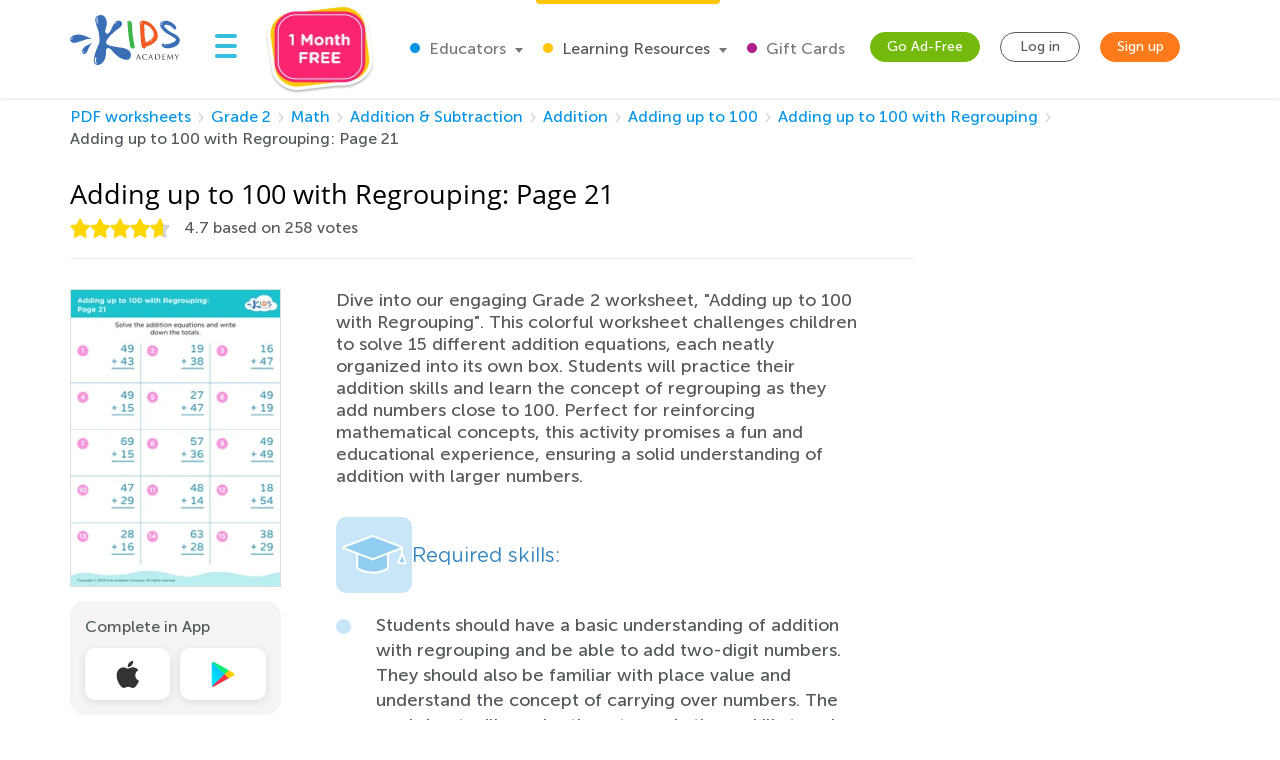

--- FILE ---
content_type: text/html; charset=utf-8
request_url: https://www.kidsacademy.mobi/printables/adding-up-to-100-with-regrouping-page-21/
body_size: 68206
content:


<!DOCTYPE html>
<html lang="en" >
<head>
  
  <!-- Google tag (gtag.js) -->
  <script async src="https://www.googletagmanager.com/gtag/js?id=G-7YLNDMYTH2"></script>
  <script>
    window.dataLayer = window.dataLayer || [];

    function gtag() {
      dataLayer.push(arguments);
    }

    gtag('js', new Date());

    gtag('config', 'G-7YLNDMYTH2');
  </script>
  

  <script>
    
    
    
    var kaHAd = document.cookie.match(/ka_ad_index=(\d)/);
    kaHAd = kaHAd ? parseInt(kaHAd[1]) : 1;
    kaHAd = kaHAd === 0 ? 1 : 0;
    document.cookie = `ka_ad_index=${kaHAd}; path=/;`;
  </script>

  
  <title>Adding up to 100 with Regrouping worksheet: Page 21</title>


  
  
  
  <meta name="description" content="Get your child skilled at adding numbers up to 100 with regrouping! Download our printable worksheet for practice with fun and challenging sums."/>

  <meta name="apple-itunes-app"
        content="app-id=543851593, affiliate-data=pt=1217657&ct=smartapp-banner&at=11lPTv">

  <meta name="smartbanner:title" content="Kids Academy: Talented & Gifted">
  <meta name="smartbanner:author" content="Preschool & Kindergarten Learning Kids Games">
  <meta name="smartbanner:price" content="FREE">
  <meta name="smartbanner:price-suffix-google" content=" - In Google Play">
  <meta name="smartbanner:icon-google"
        content="https://lh3.googleusercontent.com/wtOpkc75AKbyxn6Y7dBRQqzJUDJjhSB9YxJiK81DzjNxcnOkmDDSlNODpdP22CwDUgs5=s180-rw">
  <meta name="smartbanner:button" content="VIEW">
  <meta name="smartbanner:button-url-google"
        content="https://play.google.com/store/apps/details?id=air.mobi.ka.platform.gp.cont1.free">
  <meta name="smartbanner:enabled-platforms" content="android">

  <meta property="og:url" content="https://www.kidsacademy.mobi/printables/adding-up-to-100-with-regrouping-page-21/"/>
  <meta property="og:title" content="Adding up to 100 with Regrouping worksheet: Page 21"/>
  <meta property="og:description" content="Get your child skilled at adding numbers up to 100 with regrouping! Download our printable worksheet for practice with fun and challenging sums."/>
  <meta property="og:image" content="https://media.kidsacademy.mobi/worksheets/preview/4098.png"/>
  
  <meta property="og:image:width" content="723"/>
  <meta property="og:image:height" content="1024"/>
  <meta property="og:type" content="article"/>
  


  
    <meta name="viewport" content="width=device-width, initial-scale=1.0">
  

  <meta name="p:domain_verify" content="2a15858a51b919b4e35c1e1400bfddce"/>
  <meta name="facebook-domain-verification" content="avye6d10xtamtonsrcs22ca29125rk" />
  <meta property="og:url" content="/" />
  <meta property="og:image" content="https://static.kidsacademy.mobi/images/social.e23158eb6996.png" />
  <meta name="msapplication-TileColor" content="#00aba9">
  <meta name="theme-color" content="#ffffff">

  
    
      <link rel="canonical" href="https://www.kidsacademy.mobi/printables/adding-up-to-100-with-regrouping-page-21/">
    
  

  <link rel="icon" type="image/png" sizes="16x16" href="https://static.kidsacademy.mobi/images/favicon/favicon-16x16.09a69d9d94d6.png">
  <link rel="icon" type="image/png" sizes="32x32" href="https://static.kidsacademy.mobi/images/favicon/favicon-32x32.c997c073b191.png">
  <link rel="icon" type="image/x-icon" sizes="48x48" href="https://static.kidsacademy.mobi/images/favicon/favcion-48x48.4dbe80b33b92.ico">
  <link sizes="57x57" rel="apple-touch-icon" href="https://static.kidsacademy.mobi/images/favicon/apple-touch-icon-57x57.81ad82af78c7.png">
  <link sizes="60x60" rel="apple-touch-icon" href="https://static.kidsacademy.mobi/images/favicon/apple-touch-icon-60x60.9584df92a8ae.png">
  <link sizes="72x72" rel="apple-touch-icon" href="https://static.kidsacademy.mobi/images/favicon/apple-touch-icon-72x72.17274dc13e22.png">
  <link sizes="76x76" rel="apple-touch-icon" href="https://static.kidsacademy.mobi/images/favicon/apple-touch-icon-76x76.3d77755a6228.png">
  <link sizes="114x114" rel="apple-touch-icon" href="https://static.kidsacademy.mobi/images/favicon/apple-touch-icon-114x114.6ba0e8d609c6.png">
  <link sizes="120x120" rel="apple-touch-icon" href="https://static.kidsacademy.mobi/images/favicon/apple-touch-icon-120x120.f9cc13d6368d.png">
  <link sizes="144x144" rel="apple-touch-icon" href="https://static.kidsacademy.mobi/images/favicon/apple-touch-icon-144x144.bc369eabf41d.png">
  <link sizes="152x152" rel="apple-touch-icon" href="https://static.kidsacademy.mobi/images/favicon/apple-touch-icon-152x152.04d22ac90c32.png">
  <link sizes="180x180" rel="apple-touch-icon" href="https://static.kidsacademy.mobi/images/favicon/apple-touch-icon.c80f55c72a1e.png">
  <link rel="mask-icon" href="https://static.kidsacademy.mobi/images/favicon/safari-pinned-tab.aee1604fcf19.svg" color="#5bbad5">
  <link rel="preload" as="image" href="https://static.kidsacademy.mobi/images/logo_kids.fa29f87a0f82.svg">

  
  <link rel="preconnect" href="https://www.google-analytics.com/">
  <link rel="preconnect" href="https://www.googletagmanager.com">
  
    <link rel="preconnect" href="https://pagead2.googlesyndication.com">
  

  
  <link rel="preload" href="https://static.kidsacademy.mobi/build/worksheet-detail.a0fdf11029e2.css" as="style">
  <link href="https://static.kidsacademy.mobi/build/worksheet-detail.a0fdf11029e2.css" rel="stylesheet">


  
  

  
  

  
  <script>
    
    (function(undefined) {}).call('object' === typeof window && window || 'object' === typeof self && self || 'object' === typeof global && global || {});

    document.addEventListener("DOMContentLoaded", function() {
      canUseWebP(function(support) {
        if (!support) document.querySelector('body').classList.add('_no-webp');
      });
    });

    function canUseWebP(callback) {
      const webP = new Image();
      webP.src = '[data-uri]';
      webP.onload = webP.onerror = function () {
        callback(webP.height === 2);
      }
    }

    
    document.addEventListener("DOMContentLoaded", function() {
      const userAgent = window.navigator.userAgent;
      const isSafari = /^((?!chrome|android).)*safari/i.test(userAgent);
      const isIE = ("ActiveXObject" in window) || (!!window.MSInputMethodContext && !!document.documentMode);
      if (isSafari) document.querySelector('body').classList.add('_safari');
      if (isIE) document.querySelector('body').classList.add('_ie');
    });

    window.isSignUpComplete = false;
    window.isAuthenticated = false;
    window.isLoggedIn = false;
    window.websiteAccountType = "";
    window.userId = null;
    window.STATIC_URL = 'https://static.kidsacademy.mobi/';
    window.accountType = '';
    window.isEuCountry = false;
    window.hasValidParentSubscription = false;
    window.parentSubscriptionPastDueUntil = null;
    window.RECAPTCHA_SITE_KEY = '6LfvHLUZAAAAAMgosDOFO-LPNzAFPNMBflVJedly';
    window.ENV = 'prod';
    window.lmsSubscriptionStatus = ''; // 0 - valid
    window.LANGUAGE_CODE = 'en';
    window.COM_DOMAIN_NAME = 'www.kidsacademy.com';

    
    

  </script>
  
  
  <script>
    var HAS_PARENT_SUBSCRIPTION = false;
    var IS_PARENT = false;
    window.sourcesOfUser = {
      source: "website",
      medium: "printables",
      campaign: "adding-up-to-100-with-regrouping-page-21",
      placement: "None",
    };
  </script>
  
  
    <script>
      window.user = {
        id: 0,
        email: 'None',
        first_name: '',
        last_name: ''
      };
      window.shouldShowTrialModal = false;
      window.ableToGetTrial = true;
      window.ebloxAddonPrice = 1999;
      window.ebloxAddonId = 1;
      window.shippingAddonId = 2;
      window.countries = [
        
          {
            id: 1, name: 'United States', price: 865
          },
        
          {
            id: 352, name: 'Afghanistan', price: 4392
          },
        
          {
            id: 598, name: 'Åland Islands', price: 4092
          },
        
          {
            id: 353, name: 'Albania', price: 4261
          },
        
          {
            id: 354, name: 'Algeria', price: 4392
          },
        
          {
            id: 355, name: 'American Samoa', price: 4092
          },
        
          {
            id: 356, name: 'Andorra', price: 4261
          },
        
          {
            id: 357, name: 'Angola', price: 4392
          },
        
          {
            id: 358, name: 'Anguilla', price: 3868
          },
        
          {
            id: 359, name: 'Antarctica', price: 4092
          },
        
          {
            id: 360, name: 'Antigua and Barbuda', price: 3868
          },
        
          {
            id: 361, name: 'Argentina', price: 3868
          },
        
          {
            id: 362, name: 'Armenia', price: 4261
          },
        
          {
            id: 363, name: 'Aruba', price: 3868
          },
        
          {
            id: 364, name: 'Australia', price: 2153
          },
        
          {
            id: 365, name: 'Austria', price: 2194
          },
        
          {
            id: 366, name: 'Azerbaijan', price: 4261
          },
        
          {
            id: 367, name: 'Bahamas', price: 3868
          },
        
          {
            id: 368, name: 'Bahrain', price: 4392
          },
        
          {
            id: 369, name: 'Bangladesh', price: 4392
          },
        
          {
            id: 370, name: 'Barbados', price: 3868
          },
        
          {
            id: 371, name: 'Belarus', price: 4261
          },
        
          {
            id: 372, name: 'Belgium', price: 4092
          },
        
          {
            id: 373, name: 'Belize', price: 3868
          },
        
          {
            id: 374, name: 'Benin', price: 4392
          },
        
          {
            id: 375, name: 'Bermuda', price: 3868
          },
        
          {
            id: 376, name: 'Bhutan', price: 4392
          },
        
          {
            id: 377, name: 'Bolivia, Plurinational State of', price: 3868
          },
        
          {
            id: 378, name: 'Bonaire, Sint Eustatius and Saba', price: 4092
          },
        
          {
            id: 379, name: 'Bosnia and Herzegovina', price: 4261
          },
        
          {
            id: 380, name: 'Botswana', price: 4392
          },
        
          {
            id: 381, name: 'Bouvet Island', price: 4092
          },
        
          {
            id: 382, name: 'Brazil', price: 4392
          },
        
          {
            id: 383, name: 'British Indian Ocean Territory', price: 4092
          },
        
          {
            id: 384, name: 'Brunei Darussalam', price: 4392
          },
        
          {
            id: 385, name: 'Bulgaria', price: 4261
          },
        
          {
            id: 386, name: 'Burkina Faso', price: 4392
          },
        
          {
            id: 387, name: 'Burundi', price: 4392
          },
        
          {
            id: 388, name: 'Cambodia', price: 4392
          },
        
          {
            id: 389, name: 'Cameroon', price: 4392
          },
        
          {
            id: 390, name: 'Canada', price: 1599
          },
        
          {
            id: 391, name: 'Cape Verde', price: 4392
          },
        
          {
            id: 392, name: 'Cayman Islands', price: 3868
          },
        
          {
            id: 393, name: 'Central African Republic', price: 4392
          },
        
          {
            id: 394, name: 'Chad', price: 4392
          },
        
          {
            id: 395, name: 'Chile', price: 3868
          },
        
          {
            id: 396, name: 'China', price: 3891
          },
        
          {
            id: 397, name: 'Christmas Island', price: 4092
          },
        
          {
            id: 398, name: 'Cocos (Keeling) Islands', price: 4092
          },
        
          {
            id: 399, name: 'Colombia', price: 3868
          },
        
          {
            id: 400, name: 'Comoros', price: 4092
          },
        
          {
            id: 401, name: 'Congo', price: 4392
          },
        
          {
            id: 402, name: 'Congo, The Democratic Republic of the', price: 4092
          },
        
          {
            id: 403, name: 'Cook Islands', price: 4092
          },
        
          {
            id: 404, name: 'Costa Rica', price: 3868
          },
        
          {
            id: 410, name: 'Côte d&#x27;Ivoire', price: 4392
          },
        
          {
            id: 405, name: 'Croatia', price: 4261
          },
        
          {
            id: 406, name: 'Cuba', price: 4092
          },
        
          {
            id: 407, name: 'Curaçao', price: 4092
          },
        
          {
            id: 408, name: 'Cyprus', price: 4261
          },
        
          {
            id: 409, name: 'Czech Republic', price: 2194
          },
        
          {
            id: 411, name: 'Denmark', price: 2194
          },
        
          {
            id: 412, name: 'Djibouti', price: 4392
          },
        
          {
            id: 413, name: 'Dominica', price: 3868
          },
        
          {
            id: 414, name: 'Dominican Republic', price: 3868
          },
        
          {
            id: 415, name: 'Ecuador', price: 3868
          },
        
          {
            id: 416, name: 'Egypt', price: 4392
          },
        
          {
            id: 417, name: 'El Salvador', price: 3868
          },
        
          {
            id: 418, name: 'Equatorial Guinea', price: 4392
          },
        
          {
            id: 419, name: 'Eritrea', price: 4392
          },
        
          {
            id: 420, name: 'Estonia', price: 2194
          },
        
          {
            id: 421, name: 'Ethiopia', price: 4392
          },
        
          {
            id: 422, name: 'Falkland Islands (Malvinas)', price: 4092
          },
        
          {
            id: 423, name: 'Faroe Islands', price: 4261
          },
        
          {
            id: 424, name: 'Fiji', price: 4392
          },
        
          {
            id: 425, name: 'Finland', price: 2194
          },
        
          {
            id: 426, name: 'France', price: 2194
          },
        
          {
            id: 427, name: 'French Guiana', price: 3868
          },
        
          {
            id: 428, name: 'French Polynesia', price: 4392
          },
        
          {
            id: 429, name: 'French Southern Territories', price: 4092
          },
        
          {
            id: 430, name: 'Gabon', price: 4392
          },
        
          {
            id: 431, name: 'Gambia', price: 4392
          },
        
          {
            id: 432, name: 'Georgia', price: 4261
          },
        
          {
            id: 433, name: 'Germany', price: 1715
          },
        
          {
            id: 434, name: 'Ghana', price: 4392
          },
        
          {
            id: 435, name: 'Gibraltar', price: 4261
          },
        
          {
            id: 436, name: 'Greece', price: 4261
          },
        
          {
            id: 437, name: 'Greenland', price: 4261
          },
        
          {
            id: 438, name: 'Grenada', price: 4092
          },
        
          {
            id: 439, name: 'Guadeloupe', price: 3868
          },
        
          {
            id: 440, name: 'Guam', price: 4092
          },
        
          {
            id: 441, name: 'Guatemala', price: 4092
          },
        
          {
            id: 442, name: 'Guernsey', price: 4092
          },
        
          {
            id: 443, name: 'Guinea', price: 4392
          },
        
          {
            id: 444, name: 'Guinea-Bissau', price: 4392
          },
        
          {
            id: 445, name: 'Guyana', price: 4092
          },
        
          {
            id: 446, name: 'Haiti', price: 3868
          },
        
          {
            id: 447, name: 'Heard Island and McDonald Islands', price: 4092
          },
        
          {
            id: 448, name: 'Holy See (Vatican City State)', price: 4092
          },
        
          {
            id: 449, name: 'Honduras', price: 4092
          },
        
          {
            id: 450, name: 'Hong Kong', price: 3891
          },
        
          {
            id: 451, name: 'Hungary', price: 2194
          },
        
          {
            id: 452, name: 'Iceland', price: 4261
          },
        
          {
            id: 453, name: 'India', price: 4392
          },
        
          {
            id: 454, name: 'Indonesia', price: 4392
          },
        
          {
            id: 455, name: 'Iran, Islamic Republic of', price: 4092
          },
        
          {
            id: 456, name: 'Iraq', price: 4392
          },
        
          {
            id: 457, name: 'Ireland', price: 2194
          },
        
          {
            id: 458, name: 'Isle of Man', price: 4092
          },
        
          {
            id: 459, name: 'Israel', price: 4392
          },
        
          {
            id: 460, name: 'Italy', price: 2194
          },
        
          {
            id: 461, name: 'Jamaica', price: 3868
          },
        
          {
            id: 462, name: 'Japan', price: 3891
          },
        
          {
            id: 463, name: 'Jersey', price: 4092
          },
        
          {
            id: 464, name: 'Jordan', price: 4392
          },
        
          {
            id: 465, name: 'Kazakhstan', price: 4392
          },
        
          {
            id: 466, name: 'Kenya', price: 4392
          },
        
          {
            id: 467, name: 'Kiribati', price: 4392
          },
        
          {
            id: 468, name: 'Korea, Democratic People&#x27;s Republic of', price: 4092
          },
        
          {
            id: 469, name: 'Korea, Republic of', price: 3891
          },
        
          {
            id: 600, name: 'Kosovo', price: 4261
          },
        
          {
            id: 470, name: 'Kuwait', price: 4392
          },
        
          {
            id: 471, name: 'Kyrgyzstan', price: 4392
          },
        
          {
            id: 472, name: 'Lao People&#x27;s Democratic Republic', price: 4392
          },
        
          {
            id: 473, name: 'Latvia', price: 2194
          },
        
          {
            id: 474, name: 'Lebanon', price: 4392
          },
        
          {
            id: 475, name: 'Lesotho', price: 4392
          },
        
          {
            id: 476, name: 'Liberia', price: 4392
          },
        
          {
            id: 477, name: 'Libya', price: 4092
          },
        
          {
            id: 478, name: 'Liechtenstein', price: 4261
          },
        
          {
            id: 479, name: 'Lithuania', price: 2194
          },
        
          {
            id: 480, name: 'Luxembourg', price: 4092
          },
        
          {
            id: 481, name: 'Macao', price: 4392
          },
        
          {
            id: 482, name: 'Macedonia, Republic of', price: 4261
          },
        
          {
            id: 483, name: 'Madagascar', price: 4392
          },
        
          {
            id: 484, name: 'Malawi', price: 4392
          },
        
          {
            id: 485, name: 'Malaysia', price: 4392
          },
        
          {
            id: 486, name: 'Maldives', price: 4392
          },
        
          {
            id: 487, name: 'Mali', price: 4392
          },
        
          {
            id: 488, name: 'Malta', price: 4261
          },
        
          {
            id: 489, name: 'Marshall Islands', price: 4092
          },
        
          {
            id: 490, name: 'Martinique', price: 3868
          },
        
          {
            id: 491, name: 'Mauritania', price: 4392
          },
        
          {
            id: 492, name: 'Mauritius', price: 4392
          },
        
          {
            id: 493, name: 'Mayotte', price: 4092
          },
        
          {
            id: 494, name: 'Mexico', price: 3868
          },
        
          {
            id: 495, name: 'Micronesia, Federated States of', price: 4092
          },
        
          {
            id: 496, name: 'Moldova, Republic of', price: 4261
          },
        
          {
            id: 497, name: 'Monaco', price: 4092
          },
        
          {
            id: 498, name: 'Mongolia', price: 4392
          },
        
          {
            id: 499, name: 'Montenegro', price: 4261
          },
        
          {
            id: 500, name: 'Montserrat', price: 4092
          },
        
          {
            id: 501, name: 'Morocco', price: 4392
          },
        
          {
            id: 502, name: 'Mozambique', price: 4392
          },
        
          {
            id: 503, name: 'Myanmar', price: 4392
          },
        
          {
            id: 504, name: 'Namibia', price: 4392
          },
        
          {
            id: 505, name: 'Nauru', price: 4092
          },
        
          {
            id: 506, name: 'Nepal', price: 4392
          },
        
          {
            id: 507, name: 'Netherlands', price: 2194
          },
        
          {
            id: 601, name: 'Netherlands Antilles', price: 3868
          },
        
          {
            id: 508, name: 'New Caledonia', price: 4392
          },
        
          {
            id: 509, name: 'New Zealand', price: 4392
          },
        
          {
            id: 510, name: 'Nicaragua', price: 3868
          },
        
          {
            id: 511, name: 'Niger', price: 4092
          },
        
          {
            id: 512, name: 'Nigeria', price: 4392
          },
        
          {
            id: 513, name: 'Niue', price: 4092
          },
        
          {
            id: 514, name: 'Norfolk Island', price: 4092
          },
        
          {
            id: 515, name: 'Northern Mariana Islands', price: 4092
          },
        
          {
            id: 516, name: 'Norway', price: 4261
          },
        
          {
            id: 517, name: 'Oman', price: 4392
          },
        
          {
            id: 518, name: 'Pakistan', price: 4392
          },
        
          {
            id: 519, name: 'Palau', price: 4092
          },
        
          {
            id: 520, name: 'Palestine, State of', price: 4092
          },
        
          {
            id: 521, name: 'Panama', price: 3868
          },
        
          {
            id: 522, name: 'Papua New Guinea', price: 4392
          },
        
          {
            id: 523, name: 'Paraguay', price: 3868
          },
        
          {
            id: 524, name: 'Peru', price: 3868
          },
        
          {
            id: 525, name: 'Philippines', price: 4392
          },
        
          {
            id: 526, name: 'Pitcairn', price: 4092
          },
        
          {
            id: 527, name: 'Poland', price: 2194
          },
        
          {
            id: 528, name: 'Portugal', price: 2194
          },
        
          {
            id: 599, name: 'Puerto Rico', price: 4092
          },
        
          {
            id: 529, name: 'Qatar', price: 4392
          },
        
          {
            id: 533, name: 'Réunion', price: 3868
          },
        
          {
            id: 530, name: 'Romania', price: 4261
          },
        
          {
            id: 531, name: 'Russian Federation', price: 4392
          },
        
          {
            id: 532, name: 'Rwanda', price: 4392
          },
        
          {
            id: 534, name: 'Saint Barthélemy', price: 4092
          },
        
          {
            id: 535, name: 'Saint Helena, Ascension and Tristan da Cunha', price: 4092
          },
        
          {
            id: 536, name: 'Saint Kitts and Nevis', price: 4092
          },
        
          {
            id: 537, name: 'Saint Lucia', price: 4092
          },
        
          {
            id: 538, name: 'Saint Martin (French part)', price: 4092
          },
        
          {
            id: 539, name: 'Saint Pierre and Miquelon', price: 4092
          },
        
          {
            id: 540, name: 'Saint Vincent and the Grenadines', price: 4092
          },
        
          {
            id: 541, name: 'Samoa', price: 4092
          },
        
          {
            id: 542, name: 'San Marino', price: 4092
          },
        
          {
            id: 543, name: 'Sao Tome and Principe', price: 4392
          },
        
          {
            id: 544, name: 'Saudi Arabia', price: 4392
          },
        
          {
            id: 545, name: 'Senegal', price: 4392
          },
        
          {
            id: 546, name: 'Serbia', price: 4261
          },
        
          {
            id: 547, name: 'Seychelles', price: 4392
          },
        
          {
            id: 548, name: 'Sierra Leone', price: 4392
          },
        
          {
            id: 549, name: 'Singapore', price: 4392
          },
        
          {
            id: 550, name: 'Sint Maarten (Dutch part)', price: 4092
          },
        
          {
            id: 551, name: 'Slovakia', price: 2194
          },
        
          {
            id: 552, name: 'Slovenia', price: 2194
          },
        
          {
            id: 553, name: 'Solomon Islands', price: 4092
          },
        
          {
            id: 554, name: 'Somalia', price: 4092
          },
        
          {
            id: 555, name: 'South Africa', price: 4392
          },
        
          {
            id: 556, name: 'South Georgia and the South Sandwich Islands', price: 4092
          },
        
          {
            id: 557, name: 'South Sudan', price: 4092
          },
        
          {
            id: 558, name: 'Spain', price: 2194
          },
        
          {
            id: 559, name: 'Sri Lanka', price: 4392
          },
        
          {
            id: 560, name: 'Sudan', price: 4392
          },
        
          {
            id: 561, name: 'Suriname', price: 3868
          },
        
          {
            id: 562, name: 'Svalbard and Jan Mayen', price: 4092
          },
        
          {
            id: 563, name: 'Swaziland', price: 4392
          },
        
          {
            id: 564, name: 'Sweden', price: 2194
          },
        
          {
            id: 565, name: 'Switzerland', price: 4261
          },
        
          {
            id: 566, name: 'Syrian Arab Republic', price: 4092
          },
        
          {
            id: 567, name: 'Taiwan', price: 4392
          },
        
          {
            id: 568, name: 'Tajikistan', price: 4392
          },
        
          {
            id: 569, name: 'Tanzania, United Republic of', price: 4392
          },
        
          {
            id: 570, name: 'Thailand', price: 4392
          },
        
          {
            id: 571, name: 'Timor-Leste', price: 4092
          },
        
          {
            id: 572, name: 'Togo', price: 4392
          },
        
          {
            id: 573, name: 'Tokelau', price: 4092
          },
        
          {
            id: 574, name: 'Tonga', price: 4092
          },
        
          {
            id: 575, name: 'Trinidad and Tobago', price: 3868
          },
        
          {
            id: 576, name: 'Tunisia', price: 4392
          },
        
          {
            id: 577, name: 'Turkey', price: 4261
          },
        
          {
            id: 578, name: 'Turkmenistan', price: 4392
          },
        
          {
            id: 579, name: 'Turks and Caicos Islands', price: 4092
          },
        
          {
            id: 580, name: 'Tuvalu', price: 4092
          },
        
          {
            id: 581, name: 'Uganda', price: 4392
          },
        
          {
            id: 582, name: 'Ukraine', price: 4261
          },
        
          {
            id: 583, name: 'United Arab Emirates', price: 4392
          },
        
          {
            id: 584, name: 'United Kingdom', price: 1393
          },
        
          {
            id: 585, name: 'United States Minor Outlying Islands', price: 4092
          },
        
          {
            id: 586, name: 'Uruguay', price: 3868
          },
        
          {
            id: 587, name: 'Uzbekistan', price: 4392
          },
        
          {
            id: 588, name: 'Vanuatu', price: 4392
          },
        
          {
            id: 589, name: 'Venezuela, Bolivarian Republic of', price: 3868
          },
        
          {
            id: 590, name: 'Vietnam', price: 4392
          },
        
          {
            id: 591, name: 'Virgin Islands, British', price: 4092
          },
        
          {
            id: 592, name: 'Virgin Islands, U.S.', price: 4092
          },
        
          {
            id: 593, name: 'Wallis and Futuna', price: 4092
          },
        
          {
            id: 594, name: 'Western Sahara', price: 4092
          },
        
          {
            id: 595, name: 'Yemen', price: 4392
          },
        
          {
            id: 596, name: 'Zambia', price: 4392
          },
        
          {
            id: 597, name: 'Zimbabwe', price: 4392
          },
        
      ];
    </script>
  




  
  
  <style>.async-hide:not(.classroom-html) { opacity: 0 !important} </style>
  <script>(function(a,s,y,n,c,h,i,d,e){s.className+=' '+y;h.start=1*new Date;
    h.end=i=function(){s.className=s.className.replace(RegExp(' ?'+y),'')};
    (a[n]=a[n]||[]).hide=h;setTimeout(function(){i();h.end=null},c);h.timeout=c;
  })(window,document.documentElement,'async-hide','dataLayer',4000,
          {'GTM-T4H3XRQ':true});</script>
  <script>
    (function(i,s,o,g,r,a,m){i['GoogleAnalyticsObject']=r;i[r]=i[r]||function(){
      (i[r].q=i[r].q||[]).push(arguments)},i[r].l=1*new Date();a=s.createElement(o),
            m=s.getElementsByTagName(o)[0];a.async=1;a.src=g;m.parentNode.insertBefore(a,m)
    })(window,document,'script','https://www.google-analytics.com/analytics.js','ga');

    ga('create', 'UA-32238895-55', 'auto');
    ga('require', 'GTM-T4H3XRQ');
    ga('send', 'pageview');
  </script>


  
  <!-- Google Tag Manager -->
  <script>
    (function(w,d,s,l,i){w[l]=w[l]||[];w[l].push({'gtm.start':
            new Date().getTime(),event:'gtm.js'});var f=d.getElementsByTagName(s)[0],
          j=d.createElement(s),dl=l!='dataLayer'?'&l='+l:'';j.async=true;j.src=
          'https://www.googletagmanager.com/gtm.js?id='+i+dl;f.parentNode.insertBefore(j,f);
    })(window,document,'script','dataLayer','GTM-59748KG');
  </script>
  <!-- End Google Tag Manager -->



  
  
  
    <script type="application/ld+json">
      {
        "@context": "http://schema.org",
        "@type": "Organization",
        "name": "KidsAcademy.mobi",
        "legalName": "KidsAcademy.mobi",
        "url": "https://www.kidsacademy.mobi/",
        "logo": "https://static.kidsacademy.mobi/images/logo_kids.png",
        "sameAs": [
          "https://www.facebook.com/KidsAcademyCompany",
          "https://twitter.com/KidsAcademyCo",
          "https://www.youtube.com/channel/UCqb89GqploCXgz4lsdR-_ww"
        ]
      }
    </script>
    <script type="application/ld+json">
      {
        "@context": "http://schema.org",
        "@type": "WebSite",
        "name": "KidsAcademy.mobi",
        "url": "https://www.kidsacademy.mobi/"
      }
    </script>
  
  
  
    
<script type="application/ld+json">
  {
    "@context": "http://schema.org",
    "@type": "BreadcrumbList",
    "itemListElement": [
      
        {
          "@type": "ListItem",
          "position": 1,
          "item": {
            "@id": "https://www.kidsacademy.mobi/free-preschool-kindergarten-worksheets/",
            "name": "PDF worksheets"
          }
        },
      
        {
          "@type": "ListItem",
          "position": 2,
          "item": {
            "@id": "https://www.kidsacademy.mobi/printable-worksheets/second-grade/",
            "name": "Grade 2"
          }
        },
      
        {
          "@type": "ListItem",
          "position": 3,
          "item": {
            "@id": "https://www.kidsacademy.mobi/printable-worksheets/second-grade/math/",
            "name": "Math"
          }
        },
      
        {
          "@type": "ListItem",
          "position": 4,
          "item": {
            "@id": "https://www.kidsacademy.mobi/printable-worksheets/second-grade/math/addition-subtraction/",
            "name": "Addition &amp; Subtraction"
          }
        },
      
        {
          "@type": "ListItem",
          "position": 5,
          "item": {
            "@id": "https://www.kidsacademy.mobi/printable-worksheets/second-grade/math/addition/",
            "name": "Addition"
          }
        },
      
        {
          "@type": "ListItem",
          "position": 6,
          "item": {
            "@id": "https://www.kidsacademy.mobi/printable-worksheets/second-grade/math/adding-up-to-100/",
            "name": "Adding up to 100"
          }
        },
      
        {
          "@type": "ListItem",
          "position": 7,
          "item": {
            "@id": "https://www.kidsacademy.mobi/printable-worksheets/second-grade/math/adding-up-to-100-with-regrouping/",
            "name": "Adding up to 100 with Regrouping"
          }
        }
      
    ]
  }
</script>

    
<script type="application/ld+json">

  {
    "@context": "https://schema.org/",
    "@type": "ImageObject",
    "contentUrl": "https://media.kidsacademy.mobi/worksheets/preview/4098.png",
    "license": "https://www.kidsacademy.mobi/licensing/",
    "acquireLicensePage": "https://www.kidsacademy.mobi/licensing/",
    "creditText": "Kids Academy",
    "creator": {
      "@type": "Organization",
      "name": "Kids Academy",
      "sameAs": "https://www.kidsacademy.mobi/"
    },
    "copyrightNotice": "Kids Academy"
  }

</script>

  



  
  <script async src="https://fundingchoicesmessages.google.com/i/pub-2816566513384634?ers=1" nonce="lI4WLzJMJTyzNgnXc9zucg"></script><script nonce="lI4WLzJMJTyzNgnXc9zucg">(function() {function signalGooglefcPresent() {if (!window.frames['googlefcPresent']) {if (document.body) {const iframe = document.createElement('iframe'); iframe.style = 'width: 0; height: 0; border: none; z-index: -1000; left: -1000px; top: -1000px;'; iframe.style.display = 'none'; iframe.name = 'googlefcPresent'; document.body.appendChild(iframe);} else {setTimeout(signalGooglefcPresent, 0);}}}signalGooglefcPresent();})();</script>
  
  <script>
    (function(){/*
   Copyright The Closure Library Authors.
   SPDX-License-Identifier: Apache-2.0
    */
      'use strict';var aa=function(a){var b=0;return function(){return b<a.length?{done:!1,value:a[b++]}:{done:!0}}},ba="function"==typeof Object.create?Object.create:function(a){var b=function(){};b.prototype=a;return new b},k;if("function"==typeof Object.setPrototypeOf)k=Object.setPrototypeOf;else{var m;a:{var ca={a:!0},n={};try{n.__proto__=ca;m=n.a;break a}catch(a){}m=!1}k=m?function(a,b){a.__proto__=b;if(a.__proto__!==b)throw new TypeError(a+" is not extensible");return a}:null}
      var p=k,q=function(a,b){a.prototype=ba(b.prototype);a.prototype.constructor=a;if(p)p(a,b);else for(var c in b)if("prototype"!=c)if(Object.defineProperties){var d=Object.getOwnPropertyDescriptor(b,c);d&&Object.defineProperty(a,c,d)}else a[c]=b[c];a.v=b.prototype},r=this||self,da=function(){},t=function(a){return a};var u;var w=function(a,b){this.g=b===v?a:""};w.prototype.toString=function(){return this.g+""};var v={},x=function(a){if(void 0===u){var b=null;var c=r.trustedTypes;if(c&&c.createPolicy){try{b=c.createPolicy("goog#html",{createHTML:t,createScript:t,createScriptURL:t})}catch(d){r.console&&r.console.error(d.message)}u=b}else u=b}a=(b=u)?b.createScriptURL(a):a;return new w(a,v)};var A=function(){return Math.floor(2147483648*Math.random()).toString(36)+Math.abs(Math.floor(2147483648*Math.random())^Date.now()).toString(36)};var B={},C=null;var D="function"===typeof Uint8Array;function E(a,b,c){return"object"===typeof a?D&&!Array.isArray(a)&&a instanceof Uint8Array?c(a):F(a,b,c):b(a)}function F(a,b,c){if(Array.isArray(a)){for(var d=Array(a.length),e=0;e<a.length;e++){var f=a[e];null!=f&&(d[e]=E(f,b,c))}Array.isArray(a)&&a.s&&G(d);return d}d={};for(e in a)Object.prototype.hasOwnProperty.call(a,e)&&(f=a[e],null!=f&&(d[e]=E(f,b,c)));return d}
      function ea(a){return F(a,function(b){return"number"===typeof b?isFinite(b)?b:String(b):b},function(b){var c;void 0===c&&(c=0);if(!C){C={};for(var d="ABCDEFGHIJKLMNOPQRSTUVWXYZabcdefghijklmnopqrstuvwxyz0123456789".split(""),e=["+/=","+/","-_=","-_.","-_"],f=0;5>f;f++){var h=d.concat(e[f].split(""));B[f]=h;for(var g=0;g<h.length;g++){var l=h[g];void 0===C[l]&&(C[l]=g)}}}c=B[c];d=Array(Math.floor(b.length/3));e=c[64]||"";for(f=h=0;h<b.length-2;h+=3){var y=b[h],z=b[h+1];l=b[h+2];g=c[y>>2];y=c[(y&3)<<
      4|z>>4];z=c[(z&15)<<2|l>>6];l=c[l&63];d[f++]=""+g+y+z+l}g=0;l=e;switch(b.length-h){case 2:g=b[h+1],l=c[(g&15)<<2]||e;case 1:b=b[h],d[f]=""+c[b>>2]+c[(b&3)<<4|g>>4]+l+e}return d.join("")})}var fa={s:{value:!0,configurable:!0}},G=function(a){Array.isArray(a)&&!Object.isFrozen(a)&&Object.defineProperties(a,fa);return a};var H;var J=function(a,b,c){var d=H;H=null;a||(a=d);d=this.constructor.u;a||(a=d?[d]:[]);this.j=d?0:-1;this.h=null;this.g=a;a:{d=this.g.length;a=d-1;if(d&&(d=this.g[a],!(null===d||"object"!=typeof d||Array.isArray(d)||D&&d instanceof Uint8Array))){this.l=a-this.j;this.i=d;break a}void 0!==b&&-1<b?(this.l=Math.max(b,a+1-this.j),this.i=null):this.l=Number.MAX_VALUE}if(c)for(b=0;b<c.length;b++)a=c[b],a<this.l?(a+=this.j,(d=this.g[a])?G(d):this.g[a]=I):(d=this.l+this.j,this.g[d]||(this.i=this.g[d]={}),(d=this.i[a])?
        G(d):this.i[a]=I)},I=Object.freeze(G([])),K=function(a,b){if(-1===b)return null;if(b<a.l){b+=a.j;var c=a.g[b];return c!==I?c:a.g[b]=G([])}if(a.i)return c=a.i[b],c!==I?c:a.i[b]=G([])},M=function(a,b){var c=L;if(-1===b)return null;a.h||(a.h={});if(!a.h[b]){var d=K(a,b);d&&(a.h[b]=new c(d))}return a.h[b]};J.prototype.toJSON=function(){var a=N(this,!1);return ea(a)};
      var N=function(a,b){if(a.h)for(var c in a.h)if(Object.prototype.hasOwnProperty.call(a.h,c)){var d=a.h[c];if(Array.isArray(d))for(var e=0;e<d.length;e++)d[e]&&N(d[e],b);else d&&N(d,b)}return a.g},O=function(a,b){H=b=b?JSON.parse(b):null;a=new a(b);H=null;return a};J.prototype.toString=function(){return N(this,!1).toString()};var P=function(a){J.call(this,a)};q(P,J);function ha(a){var b,c=(a.ownerDocument&&a.ownerDocument.defaultView||window).document,d=null===(b=c.querySelector)||void 0===b?void 0:b.call(c,"script[nonce]");(b=d?d.nonce||d.getAttribute("nonce")||"":"")&&a.setAttribute("nonce",b)};var Q=function(a,b){b=String(b);"application/xhtml+xml"===a.contentType&&(b=b.toLowerCase());return a.createElement(b)},R=function(a){this.g=a||r.document||document};R.prototype.appendChild=function(a,b){a.appendChild(b)};var S=function(a,b,c,d,e,f){try{var h=a.g,g=Q(a.g,"SCRIPT");g.async=!0;g.src=b instanceof w&&b.constructor===w?b.g:"type_error:TrustedResourceUrl";ha(g);h.head.appendChild(g);g.addEventListener("load",function(){e();d&&h.head.removeChild(g)});g.addEventListener("error",function(){0<c?S(a,b,c-1,d,e,f):(d&&h.head.removeChild(g),f())})}catch(l){f()}};var ia=r.atob("aHR0cHM6Ly93d3cuZ3N0YXRpYy5jb20vaW1hZ2VzL2ljb25zL21hdGVyaWFsL3N5c3RlbS8xeC93YXJuaW5nX2FtYmVyXzI0ZHAucG5n"),ja=r.atob("WW91IGFyZSBzZWVpbmcgdGhpcyBtZXNzYWdlIGJlY2F1c2UgYWQgb3Igc2NyaXB0IGJsb2NraW5nIHNvZnR3YXJlIGlzIGludGVyZmVyaW5nIHdpdGggdGhpcyBwYWdlLg=="),ka=r.atob("RGlzYWJsZSBhbnkgYWQgb3Igc2NyaXB0IGJsb2NraW5nIHNvZnR3YXJlLCB0aGVuIHJlbG9hZCB0aGlzIHBhZ2Uu"),la=function(a,b,c){this.h=a;this.j=new R(this.h);this.g=null;this.i=[];this.l=!1;this.o=b;this.m=c},V=function(a){if(a.h.body&&!a.l){var b=
        function(){T(a);r.setTimeout(function(){return U(a,3)},50)};S(a.j,a.o,2,!0,function(){r[a.m]||b()},b);a.l=!0}},T=function(a){for(var b=W(1,5),c=0;c<b;c++){var d=X(a);a.h.body.appendChild(d);a.i.push(d)}b=X(a);b.style.bottom="0";b.style.left="0";b.style.position="fixed";b.style.width=W(100,110).toString()+"%";b.style.zIndex=W(2147483544,2147483644).toString();b.style["background-color"]=ma(249,259,242,252,219,229);b.style["box-shadow"]="0 0 12px #888";b.style.color=ma(0,10,0,10,0,10);b.style.display=
        "flex";b.style["justify-content"]="center";b.style["font-family"]="Roboto, Arial";c=X(a);c.style.width=W(80,85).toString()+"%";c.style.maxWidth=W(750,775).toString()+"px";c.style.margin="24px";c.style.display="flex";c.style["align-items"]="flex-start";c.style["justify-content"]="center";d=Q(a.j.g,"IMG");d.className=A();d.src=ia;d.style.height="24px";d.style.width="24px";d.style["padding-right"]="16px";var e=X(a),f=X(a);f.style["font-weight"]="bold";f.textContent=ja;var h=X(a);h.textContent=ka;Y(a,
        e,f);Y(a,e,h);Y(a,c,d);Y(a,c,e);Y(a,b,c);a.g=b;a.h.body.appendChild(a.g);b=W(1,5);for(c=0;c<b;c++)d=X(a),a.h.body.appendChild(d),a.i.push(d)},Y=function(a,b,c){for(var d=W(1,5),e=0;e<d;e++){var f=X(a);b.appendChild(f)}b.appendChild(c);c=W(1,5);for(d=0;d<c;d++)e=X(a),b.appendChild(e)},W=function(a,b){return Math.floor(a+Math.random()*(b-a))},ma=function(a,b,c,d,e,f){return"rgb("+W(Math.max(a,0),Math.min(b,255)).toString()+","+W(Math.max(c,0),Math.min(d,255)).toString()+","+W(Math.max(e,0),Math.min(f,
        255)).toString()+")"},X=function(a){a=Q(a.j.g,"DIV");a.className=A();return a},U=function(a,b){0>=b||null!=a.g&&0!=a.g.offsetHeight&&0!=a.g.offsetWidth||(na(a),T(a),r.setTimeout(function(){return U(a,b-1)},50))},na=function(a){var b=a.i;var c="undefined"!=typeof Symbol&&Symbol.iterator&&b[Symbol.iterator];b=c?c.call(b):{next:aa(b)};for(c=b.next();!c.done;c=b.next())(c=c.value)&&c.parentNode&&c.parentNode.removeChild(c);a.i=[];(b=a.g)&&b.parentNode&&b.parentNode.removeChild(b);a.g=null};var pa=function(a,b,c,d,e){var f=oa(c),h=function(l){l.appendChild(f);r.setTimeout(function(){f?(0!==f.offsetHeight&&0!==f.offsetWidth?b():a(),f.parentNode&&f.parentNode.removeChild(f)):a()},d)},g=function(l){document.body?h(document.body):0<l?r.setTimeout(function(){g(l-1)},e):b()};g(3)},oa=function(a){var b=document.createElement("div");b.className=a;b.style.width="1px";b.style.height="1px";b.style.position="absolute";b.style.left="-10000px";b.style.top="-10000px";b.style.zIndex="-10000";return b};var L=function(a){J.call(this,a)};q(L,J);var qa=function(a){J.call(this,a)};q(qa,J);var ra=function(a,b){this.l=a;this.m=new R(a.document);this.g=b;this.i=K(this.g,1);b=M(this.g,2);this.o=x(K(b,4)||"");this.h=!1;b=M(this.g,13);b=x(K(b,4)||"");this.j=new la(a.document,b,K(this.g,12))};ra.prototype.start=function(){sa(this)};
      var sa=function(a){ta(a);S(a.m,a.o,3,!1,function(){a:{var b=a.i;var c=r.btoa(b);if(c=r[c]){try{var d=O(P,r.atob(c))}catch(e){b=!1;break a}b=b===K(d,1)}else b=!1}b?Z(a,K(a.g,14)):(Z(a,K(a.g,8)),V(a.j))},function(){pa(function(){Z(a,K(a.g,7));V(a.j)},function(){return Z(a,K(a.g,6))},K(a.g,9),K(a.g,10),K(a.g,11))})},Z=function(a,b){a.h||(a.h=!0,a=new a.l.XMLHttpRequest,a.open("GET",b,!0),a.send())},ta=function(a){var b=r.btoa(a.i);a.l[b]&&Z(a,K(a.g,5))};(function(a,b){r[a]=function(c){for(var d=[],e=0;e<arguments.length;++e)d[e-0]=arguments[e];r[a]=da;b.apply(null,d)}})("__h82AlnkH6D91__",function(a){"function"===typeof window.atob&&(new ra(window,O(qa,window.atob(a)))).start()});}).call(this);

    window.__h82AlnkH6D91__("[base64]/[base64]/[base64]/[base64]");
  </script>


</head>
<body  data-url="worksheet-details">


  

<header data-selector="header" class="header ">
  <nav class="navbar navbar-default">
    <div class="container header__container">
      

      <!-- Brand and toggle get grouped for better mobile display -->
      <div class="navbar-header header">
        <button type="button" class="navbar-toggle collapsed"
                data-toggle="collapse"
                data-target="#bs-example-navbar-collapse-1"
                aria-expanded="false"
        >
          <span class="sr-only">Toggle navigation</span>
          <span class="icon-bar"></span>
          <span class="icon-bar"></span>
          <span class="icon-bar"></span>
        </button>

        
          <button class="button _header _green _add-free-mobile _in-header " data-selector="add-free-header-btn">
            Go Ad-Free
          </button>
        

        




        <a class="navbar-brand" href="/">
          <img loading="lazy"
               src="[data-uri]"
               width="110"
               height="50"
               alt="Kids Academy"
          >
        </a>
      </div>
      <a href="/early-learning-centre/"
         onclick="ga('send', 'event', 'Events', 'Homeschooling', 'Click');"
         class="header__tgc-btn-desktop _en"></a>

      
        <div class="header__burger">
          <div class="header__burger-icon"><svg width="22" height="24" viewBox="0 0 22 24" fill="none" xmlns="http://www.w3.org/2000/svg"><path d="M2 2H20" stroke="#36BEDC" stroke-width="4" stroke-linecap="round"/><path d="M2 12H20" stroke="#36BEDC" stroke-width="4" stroke-linecap="round"/><path d="M2 22H20" stroke="#36BEDC" stroke-width="4" stroke-linecap="round"/></svg></div>
          <div class="header__burger-dropdown _custom-scroll">

            <div class="header__burger-menu-item">
              <a href="/free-preschool-kindergarten-worksheets/" class="header__burger-menu-item-link">
                <div class="header__burger-menu-item-name">Worksheets</div> 
              </a>
  
              <div class="header__burger-list">
                
                  <div class="header__burger-filter-list">
                    <div class="header__burger-filter-name">Grades</div>  
                    
                      <a href="/printable-worksheets/preschool/" class="header__burger-filter-link">Preschool</a> 
                    
                      <a href="/printable-worksheets/kindergarten/" class="header__burger-filter-link">Kindergarten</a> 
                    
                      <a href="/printable-worksheets/first-grade/" class="header__burger-filter-link">Grade 1</a> 
                    
                      <a href="/printable-worksheets/second-grade/" class="header__burger-filter-link">Grade 2</a> 
                    
                      <a href="/printable-worksheets/third-grade/" class="header__burger-filter-link">Grade 3</a> 
                    
                  </div>
                
                  <div class="header__burger-filter-list">
                    <div class="header__burger-filter-name">Difficulty Levels</div>  
                    
                      <a href="/printable-worksheets/easy/" class="header__burger-filter-link">Easy</a> 
                    
                      <a href="/printable-worksheets/normal/" class="header__burger-filter-link">Normal</a> 
                    
                      <a href="/printable-worksheets/hard/" class="header__burger-filter-link">Extra Challenge</a> 
                    
                  </div>
                
                  <div class="header__burger-filter-list">
                    <div class="header__burger-filter-name">Subjects</div>  
                    
                      <a href="/printable-worksheets/alphabet/" class="header__burger-filter-link">Alphabet</a> 
                    
                      <a href="/printable-worksheets/math/" class="header__burger-filter-link">Math</a> 
                    
                      <a href="/printable-worksheets/writing/" class="header__burger-filter-link">Writing</a> 
                    
                      <a href="/printable-worksheets/coloring-pages/" class="header__burger-filter-link">Coloring Pages</a> 
                    
                      <a href="/printable-worksheets/reading/" class="header__burger-filter-link">Reading</a> 
                    
                      <a href="/printable-worksheets/chess-worksheets/" class="header__burger-filter-link">Chess</a> 
                    
                      <a href="/printable-worksheets/nursery-rhymes/" class="header__burger-filter-link">Nursery Rhymes</a> 
                    
                      <a href="/printable-worksheets/social-studies/" class="header__burger-filter-link">Social Studies</a> 
                    
                      <a href="/printable-worksheets/science/" class="header__burger-filter-link">Science</a> 
                    
                      <a href="/printable-worksheets/world-around-us/" class="header__burger-filter-link">World Around Us</a> 
                    
                      <a href="/printable-worksheets/logic-and-early-math/" class="header__burger-filter-link">Logic and Early Math</a> 
                    
                      <a href="/printable-worksheets/english-as-a-second-language/" class="header__burger-filter-link">English for Beginners</a> 
                    
                  </div>
                
                  <div class="header__burger-filter-list">
                    <div class="header__burger-filter-name">Activities</div>  
                    
                      <a href="/printable-worksheets/activities/tracing/" class="header__burger-filter-link">Tracing</a> 
                    
                      <a href="/printable-worksheets/activities/mazes/" class="header__burger-filter-link">Mazes</a> 
                    
                      <a href="/printable-worksheets/activities/songs-and-poems/" class="header__burger-filter-link">Songs and Poems</a> 
                    
                      <a href="/printable-worksheets/activities/drawing-by-numbers/" class="header__burger-filter-link">Drawing by Numbers</a> 
                    
                      <a href="/printable-worksheets/activities/fairy-tales/" class="header__burger-filter-link">Fairy Tales</a> 
                    
                      <a href="/printable-worksheets/activities/logical-thinking/" class="header__burger-filter-link">Logical Thinking</a> 
                    
                      <a href="/printable-worksheets/activities/holiday-brain-teasers/" class="header__burger-filter-link">Holiday Brain Teasers</a> 
                    
                      <a href="/printable-worksheets/activities/knowledge-check/" class="header__burger-filter-link">Knowledge Check</a> 
                    
                      <a href="/printable-worksheets/activities/fun-zone/" class="header__burger-filter-link">Fun Zone</a> 
                    
                  </div>
                
                  <div class="header__burger-filter-list">
                    <div class="header__burger-filter-name">Standards</div>  
                    
                      <a href="/printable-worksheets/ccss/" class="header__burger-filter-link">Common Core State Standards</a> 
                    
                      <a href="/printable-worksheets/nyss/" class="header__burger-filter-link">New York State Standards</a> 
                    
                      <a href="/printable-worksheets/ngss/" class="header__burger-filter-link">Next Generation Science Standards</a> 
                    
                  </div>
                
              </div>
            </div>

          <div class="header__burger-menu-item _no-inner-list">
            <a href="/learning-essentials/" class="header__burger-menu-item-link">
              <div class="header__burger-menu-item-name">Learning essentials</div> 
            </a>
          </div>
  
            <div class="header__burger-menu-item">
              <a href="/quizzes/" class="header__burger-menu-item-link">
                <div class="header__burger-menu-item-name">Quizzes</div> 
              </a>
              <div class="header__burger-list">
                
                  <div class="header__burger-filter-list">
                    <div class="header__burger-filter-name">Grades</div>  
                    
                      <a href="/quizzes/preschool/" class="header__burger-filter-link">Preschool</a> 
                    
                      <a href="/quizzes/kindergarten/" class="header__burger-filter-link">Kindergarten</a> 
                    
                      <a href="/quizzes/first-grade/" class="header__burger-filter-link">Grade 1</a> 
                    
                      <a href="/quizzes/second-grade/" class="header__burger-filter-link">Grade 2</a> 
                    
                      <a href="/quizzes/third-grade/" class="header__burger-filter-link">Grade 3</a> 
                    
                  </div>
                
                  <div class="header__burger-filter-list">
                    <div class="header__burger-filter-name">Difficulty Levels</div>  
                    
                      <a href="/quizzes/easy/" class="header__burger-filter-link">Easy</a> 
                    
                      <a href="/quizzes/normal/" class="header__burger-filter-link">Normal</a> 
                    
                      <a href="/quizzes/hard/" class="header__burger-filter-link">Extra Challenge</a> 
                    
                  </div>
                
                  <div class="header__burger-filter-list">
                    <div class="header__burger-filter-name">Subjects</div>  
                    
                      <a href="/quizzes/chess/" class="header__burger-filter-link">Chess</a> 
                    
                      <a href="/quizzes/english-language-arts/" class="header__burger-filter-link">English Language Arts</a> 
                    
                      <a href="/quizzes/logic-and-early-math/" class="header__burger-filter-link">Logic and Early Math</a> 
                    
                      <a href="/quizzes/math/" class="header__burger-filter-link">Math</a> 
                    
                      <a href="/quizzes/science/" class="header__burger-filter-link">Science</a> 
                    
                      <a href="/quizzes/social-studies/" class="header__burger-filter-link">Social Studies</a> 
                    
                      <a href="/quizzes/world-around-us/" class="header__burger-filter-link">World around Us</a> 
                    
                  </div>
                
              </div>
            </div>
  
            <div class="header__burger-menu-item">
              <a href="/lessons/" class="header__burger-menu-item-link">
                <div class="header__burger-menu-item-name">Lessons</div> 
              </a>
              <div class="header__burger-list">
                
                  <div class="header__burger-filter-list">
                    <div class="header__burger-filter-name">Grades</div>  
                    
                      <a href="/lessons/preschool/" class="header__burger-filter-link">Preschool</a> 
                    
                      <a href="/lessons/kindergarten/" class="header__burger-filter-link">Kindergarten</a> 
                    
                      <a href="/lessons/first-grade/" class="header__burger-filter-link">Grade 1</a> 
                    
                      <a href="/lessons/second-grade/" class="header__burger-filter-link">Grade 2</a> 
                    
                      <a href="/lessons/third-grade/" class="header__burger-filter-link">Grade 3</a> 
                    
                  </div>
                
                  <div class="header__burger-filter-list">
                    <div class="header__burger-filter-name">Subjects</div>  
                    
                      <a href="/lessons/arts/" class="header__burger-filter-link">Arts</a> 
                    
                      <a href="/lessons/chess/" class="header__burger-filter-link">Chess</a> 
                    
                      <a href="/lessons/english-language-arts/" class="header__burger-filter-link">English Language Arts</a> 
                    
                      <a href="/lessons/foundational-reading/" class="header__burger-filter-link">Foundational Reading</a> 
                    
                      <a href="/lessons/logic-and-early-math/" class="header__burger-filter-link">Logic and Early Math</a> 
                    
                      <a href="/lessons/math/" class="header__burger-filter-link">Math</a> 
                    
                      <a href="/lessons/science/" class="header__burger-filter-link">Science</a> 
                    
                      <a href="/lessons/social-studies/" class="header__burger-filter-link">Social Studies</a> 
                    
                      <a href="/lessons/world-around-us/" class="header__burger-filter-link">World around Us</a> 
                    
                  </div>
                
              </div>
            </div>
  
            <div class="header__burger-menu-item">
              <a href="/learning-videos/" class="header__burger-menu-item-link">
                <div class="header__burger-menu-item-name">Videos</div> 
              </a>
              <div class="header__burger-list">
                
                  <div class="header__burger-filter-list">
                    <div class="header__burger-filter-name">Grades</div>  
                    
                      <a href="/learning-videos/preschool/" class="header__burger-filter-link">Preschool</a> 
                    
                      <a href="/learning-videos/kindergarten/" class="header__burger-filter-link">Kindergarten</a> 
                    
                      <a href="/learning-videos/first-grade/" class="header__burger-filter-link">Grade 1</a> 
                    
                      <a href="/learning-videos/second-grade/" class="header__burger-filter-link">Grade 2</a> 
                    
                      <a href="/learning-videos/third-grade/" class="header__burger-filter-link">Grade 3</a> 
                    
                  </div>
                
                  <div class="header__burger-filter-list">
                    <div class="header__burger-filter-name">Subjects</div>  
                    
                      <a href="/learning-videos/english-language-arts/" class="header__burger-filter-link">English Language Arts</a> 
                    
                      <a href="/learning-videos/social-studies/" class="header__burger-filter-link">Social Studies</a> 
                    
                      <a href="/learning-videos/science/" class="header__burger-filter-link">Science</a> 
                    
                      <a href="/learning-videos/world-around-us/" class="header__burger-filter-link">World around Us</a> 
                    
                      <a href="/learning-videos/logic-and-early-math/" class="header__burger-filter-link">Logic and Early Math</a> 
                    
                      <a href="/learning-videos/songs/" class="header__burger-filter-link">Songs</a> 
                    
                      <a href="/learning-videos/chess/" class="header__burger-filter-link">Chess</a> 
                    
                      <a href="/learning-videos/foundational-reading/" class="header__burger-filter-link">Foundational Reading</a> 
                    
                      <a href="/learning-videos/english-as-second-language/" class="header__burger-filter-link">English as a Second Language</a> 
                    
                      <a href="/learning-videos/fairy-tales/" class="header__burger-filter-link">Fairy Tales</a> 
                    
                      <a href="/learning-videos/math/" class="header__burger-filter-link">Math</a> 
                    
                  </div>
                
              </div>
            </div>
  
            <div class="header__burger-menu-item">
              <a href="/learning-games/" class="header__burger-menu-item-link">
                <div class="header__burger-menu-item-name">Games</div> 
              </a>
              <div class="header__burger-list">
                
                  <div class="header__burger-filter-list">
                    <div class="header__burger-filter-name">Grades</div>  
                    
                      <a href="/learning-games/preschool/" class="header__burger-filter-link">Preschool</a> 
                    
                      <a href="/learning-games/kindergarten/" class="header__burger-filter-link">Kindergarten</a> 
                    
                      <a href="/learning-games/first-grade/" class="header__burger-filter-link">Grade 1</a> 
                    
                      <a href="/learning-games/second-grade/" class="header__burger-filter-link">Grade 2</a> 
                    
                      <a href="/learning-games/third-grade/" class="header__burger-filter-link">Grade 3</a> 
                    
                  </div>
                
                  <div class="header__burger-filter-list">
                    <div class="header__burger-filter-name">Subjects</div>  
                    
                      <a href="/learning-games/alphabet/" class="header__burger-filter-link">Alphabet</a> 
                    
                      <a href="/learning-games/math/" class="header__burger-filter-link">Math</a> 
                    
                      <a href="/learning-games/writing/" class="header__burger-filter-link">Writing</a> 
                    
                      <a href="/learning-games/reading/" class="header__burger-filter-link">Reading</a> 
                    
                      <a href="/learning-games/chess-games/" class="header__burger-filter-link">Chess</a> 
                    
                      <a href="/learning-games/social-studies/" class="header__burger-filter-link">Social Studies</a> 
                    
                      <a href="/learning-games/science/" class="header__burger-filter-link">Science</a> 
                    
                      <a href="/learning-games/english-language-arts/" class="header__burger-filter-link">English Language Arts</a> 
                    
                      <a href="/learning-games/world-around-us/" class="header__burger-filter-link">World Around Us</a> 
                    
                      <a href="/learning-games/logic-and-early-math/" class="header__burger-filter-link">Logic and Early Math</a> 
                    
                      <a href="/learning-games/arts/" class="header__burger-filter-link">Arts Games</a> 
                    
                  </div>
                
              </div>
            </div>
  
            <div class="header__burger-menu-item">
              <a href="/kids-worksheets/preschool/" class="header__burger-menu-item-link">
                <div class="header__burger-menu-item-name">Drill Worksheets</div> 
              </a>
              <div class="header__burger-list">
                
                  <div class="header__burger-filter-list">
                    <div class="header__burger-filter-name">Grades</div>  
                    
                      <a href="/kids-worksheets/preschool/" class="header__burger-filter-link">Preschool</a> 
                    
                      <a href="/kids-worksheets/kindergarten/" class="header__burger-filter-link">Kindergarten</a> 
                    
                      <a href="/kids-worksheets/first-grade/" class="header__burger-filter-link">Grade 1</a> 
                    
                      <a href="/kids-worksheets/second-grade/" class="header__burger-filter-link">Grade 2</a> 
                    
                      <a href="/kids-worksheets/third-grade/" class="header__burger-filter-link">Grade 3</a> 
                    
                  </div>
                
                  <div class="header__burger-filter-list">
                    <div class="header__burger-filter-name">Subjects</div>  
                    
                      <a href="/kids-worksheets/math/" class="header__burger-filter-link">Math</a> 
                    
                      <a href="/kids-worksheets/logic-and-early-math/" class="header__burger-filter-link">Logic and Early Math</a> 
                    
                      <a href="/kids-worksheets/science/" class="header__burger-filter-link">Science</a> 
                    
                      <a href="/kids-worksheets/english-as-a-second-language/" class="header__burger-filter-link">English as a Second Language</a> 
                    
                      <a href="/kids-worksheets/alphabet/" class="header__burger-filter-link">Alphabet</a> 
                    
                      <a href="/kids-worksheets/reading/" class="header__burger-filter-link">Reading</a> 
                    
                      <a href="/kids-worksheets/writing/" class="header__burger-filter-link">Writing</a> 
                    
                      <a href="/kids-worksheets/world-around-us/" class="header__burger-filter-link">World Around Us</a> 
                    
                      <a href="/kids-worksheets/social-studies/" class="header__burger-filter-link">Social Studies</a> 
                    
                      <a href="/kids-worksheets/english-language-arts/" class="header__burger-filter-link">English Language Arts</a> 
                    
                      <a href="/kids-worksheets/chess/" class="header__burger-filter-link">Chess</a> 
                    
                      <a href="/kids-worksheets/art/" class="header__burger-filter-link">Art</a> 
                    
                      <a href="/kids-worksheets/critical-thinking/" class="header__burger-filter-link">Critical Thinking</a> 
                    
                  </div>
                
              </div>
            </div>
  
            <div class="header__burger-menu-item">
              <a href="/playground/" class="header__burger-menu-item-link">
                <div class="header__burger-menu-item-name">Apps</div> 
              </a>
              <div class="header__burger-list _plain">
                
                  <div class="header__burger-filter-list">
                    <a href="/playground/math-pre-k-game-full/" class="header__burger-filter-name">Math Pre-K Game Full</a>  
                  </div>
                
                  <div class="header__burger-filter-list">
                    <a href="/playground/english-prek-game/" class="header__burger-filter-name">English Pre-K Game</a>  
                  </div>
                
                  <div class="header__burger-filter-list">
                    <a href="/playground/english-grade2-game/" class="header__burger-filter-name">English Grade-2 Game</a>  
                  </div>
                
                  <div class="header__burger-filter-list">
                    <a href="/playground/math-gradek-game-full/" class="header__burger-filter-name">Math Grade-K Game Full</a>  
                  </div>
                
                  <div class="header__burger-filter-list">
                    <a href="/playground/english-gradek-game/" class="header__burger-filter-name">English Grade K Game</a>  
                  </div>
                
                  <div class="header__burger-filter-list">
                    <a href="/playground/math-grade1-game-full/" class="header__burger-filter-name">Math Grade 1 Game Full</a>  
                  </div>
                
                  <div class="header__burger-filter-list">
                    <a href="/playground/math-grade2-game-full/" class="header__burger-filter-name">Math Grade 2 Game Full</a>  
                  </div>
                
                  <div class="header__burger-filter-list">
                    <a href="/playground/english-grade1-game/" class="header__burger-filter-name">English Grade-1 Game</a>  
                  </div>
                
                  <div class="header__burger-filter-list">
                    <a href="/playground/math-grade3-game-full/" class="header__burger-filter-name">Math Grade 3 Game Full</a>  
                  </div>
                
                  <div class="header__burger-filter-list">
                    <a href="/playground/english-grade3-game/" class="header__burger-filter-name">English Grade-3 Game</a>  
                  </div>
                
                  <div class="header__burger-filter-list">
                    <a href="/playground/interactive-preschool-educational-games/" class="header__burger-filter-name">Kids Academy – Talented &amp; Gifted Program, Ages 2-10</a>  
                  </div>
                
                  <div class="header__burger-filter-list">
                    <a href="/playground/learn-like-nastya/" class="header__burger-filter-name">Learn Like Nastya: Kids Games</a>  
                  </div>
                
                  <div class="header__burger-filter-list">
                    <a href="/playground/interactive-worksheets-center-ages-2-7/" class="header__burger-filter-name">Interactive Worksheets Center: Pre-K, Kindergarten, Grade 1. Ages 2-7</a>  
                  </div>
                
                  <div class="header__burger-filter-list">
                    <a href="/playground/math-games-singapore-maths-app/" class="header__burger-filter-name">Preschool Math: Games for Kids</a>  
                  </div>
                
                  <div class="header__burger-filter-list">
                    <a href="/playground/preschool-and-kindergarten-educational-games/" class="header__burger-filter-name">Kindergarten Math &amp; Reading Learning Kids Games, Ages 1-5</a>  
                  </div>
                
                  <div class="header__burger-filter-list">
                    <a href="/playground/preschool-baby-books-and-songs/" class="header__burger-filter-name">Early Reading Kids Books - Reading Toddler Games, Ages 2-5</a>  
                  </div>
                
                  <div class="header__burger-filter-list">
                    <a href="/playground/raccoon-treehouse/" class="header__burger-filter-name">Raccoon Treehouse</a>  
                  </div>
                
              </div>
            </div>
  
            <div class="header__burger-menu-item">
              <div class="header__burger-menu-item-link">
                <div class="header__burger-menu-item-name">More</div> 
              </div>
              <div class="header__burger-list _plain">
                
                  <div class="header__burger-filter-list">
                    <a href="/learning-materials/" class="header__burger-filter-name">Learning materials</a>  
                  </div>
                
                  <div class="header__burger-filter-list">
                    <a href="/storytime/" class="header__burger-filter-name">Blog</a>  
                  </div>
                
                  <div class="header__burger-filter-list">
                    <a href="/e-blox/" class="header__burger-filter-name">E-Blox</a>  
                  </div>
                
                  <div class="header__burger-filter-list">
                    <a href="/chess-course/" class="header__burger-filter-name">Chess course</a>  
                  </div>
                
              </div>
            </div>
          </div>
        </div>
      

    

      <!-- Collect the nav links, forms, and other content for toggling -->
      <div class="collapse navbar-collapse"
           data-locator="header"
           id="bs-example-navbar-collapse-1"
           data-selector="main-menu-navbar"
      >

        
          <button class="button _header _green _add-free-mobile _in-dropdown " data-selector="add-free-header-btn">
            Go Ad-Free
          </button>
        

        <a href="/early-learning-centre/"
           onclick="ga('send', 'event', 'Events', 'Homeschooling', 'Click');"
           class="header__tgc-btn-mobile _in-dropdown _en"></a>

        <ul class="nav navbar-nav navbar-right header__menu">
          


  <li class="account-menu _top">
    <div class="navbar__buttons _add-free-desktop" role="group">
      <button class="button _header _green _add-free-desktop" data-selector="add-free-header-btn">
        Go Ad-Free
      </button>
    </div>
  </li>
  <li class="account-menu _top _auth-buttons">
    <div class="navbar__buttons" role="group">
      <button
        type="button"
        class="button _header _ghost _login"
        data-toggle="modal"
        data-target="#logInModal"
        data-locator="login-modal-open-button"
        onclick="ga('send', 'event', 'Button', 'Login', 'Header')"
      >
        Log in
      </button>
      <a
        href="/sign-up/?placement=header"
        class="button _header _orange _sign-up"
        data-locator="sign-up-modal-open-button"
        onclick="ga('send', 'event', 'Button', 'SignUp', 'Header')"
      >
        Sign up
      </a>
    </div>
  </li>

  <li class="account-menu dropdown _top _lang-dropdown">
    <div class="navbar__buttons _lang-dropdown" role="group">
      



    </div>
  </li>

          

          <li class="dropdown " data-selector="main-menu-dropdown">
            <a href="/teachers/" class="header__dropdown">
              <div class="selected primary"></div>
              <span class="point primary"></span> Educators<button class="header__dropdown-btn _educators" data-selector="header-dropdown-btn"></button>
            </a>

            <ul class="dropdown-menu" data-selector="header-dropdown-list">
              <li><a href="/free-classroom/">Free Classroom</a></li>
              <li><a href="/free-preschool-kindergarten-worksheets/">Classroom ready materials</a></li>
              <li><a href="/learning-essentials/">Learning Essentials</a></li>
              <li><a href="/licensing/">Content Licensing</a></li>
              <li><a href="/parents/">Parents</a></li>
            </ul>
          </li>
          
            <li class="dropdown active _learning-resources"
                data-selector="main-menu-dropdown"
            >
              <a href="/learning-resources/" class="header__dropdown" data-target="/learning-resources/">
                <div class="selected warning"></div>
                <span class="point warning"></span> Learning Resources<button class="header__dropdown-btn _learning-resources" data-selector="header-dropdown-btn"></button>
              </a>
              <ul class="dropdown-menu" data-selector="header-dropdown-list">
                <li><a href="/free-preschool-kindergarten-worksheets/">Worksheets</a></li>

                <li><a href="/learning-essentials/">Learning Essentials</a></li>

                <li class="app-dropdown" data-selector="app-dropdown">
                  <a href="/playground/" class="app-dropdown__link">Apps
                    <button class="app-dropdown__toggle" data-selector="app-dropdown-toggle">
                      <span class="caret" data-selector="header-app-dropdown-arrow"></span>
                    </button>
                  </a>
                  <ul class="app-dropdown__menu" data-selector="app-dropdown-menu">
                    <li class="app-dropdown__menu-item"><a href="/playground/interactive-preschool-educational-games/">Talented & Gifted Program</a></li>
                    <li class="app-dropdown__menu-item"><a href="/playground/learn-like-nastya/">Learn Like Nastya</a></li>
                    <li class="app-dropdown__menu-item"><a href="/playground/interactive-worksheets-center-ages-2-7/">Interactive Worksheets Center</a></li>
                    <li class="app-dropdown__menu-item"><a href="/playground/math-games-singapore-maths-app/">Preschool Math</a></li>
                    <li class="app-dropdown__menu-item"><a href="/playground/preschool-and-kindergarten-educational-games/">Kindergarten Math & Reading </a></li>
                    <li class="app-dropdown__menu-item"><a href="/playground/preschool-baby-books-and-songs/">Early Reading Kids Books</a></li>
                    <li class="app-dropdown__menu-item"><a href="/playground/raccoon-treehouse/">Raccoon Treehouse</a></li>
                  </ul>
                </li>
                <li><a href="/lessons/">Lessons</a></li>
                <li><a href="/quizzes/">Quizzes</a></li>
                <li><a href="/learning-videos/">Videos</a></li>
                <li><a href="/learning-games/">Games</a></li>
                
                
                <li><a href="/online-games/">Online Games</a></li>
                
                <li><a href="/kids-worksheets/preschool/">Drill Worksheets</a></li>
                



                <li><a href="/learning-materials/">Learning materials</a></li>
                <li><a href="/storytime/">Blog</a></li>
                <li><a href="/e-blox/">E-Blox</a></li>
                <li><a href="/chess-course/">Chess course</a></li>
              </ul>
            </li>
          
          
            
              <li class="_gift-cards ">
                <a href="/gift/">
                  <div class="selected alt"></div>
                  <span class="point alt"></span> Gift Cards
                </a>
              </li>
            
          
          


  <li class="account-menu _bottom">
    <div class="navbar__buttons _add-free-desktop" role="group">
      <button class="button _header _green _add-free-desktop" data-selector="add-free-header-btn">
        Go Ad-Free
      </button>
    </div>
  </li>
  <li class="account-menu _bottom _auth-buttons">
    <div class="navbar__buttons" role="group">
      <button
        type="button"
        class="button _header _ghost _login"
        data-toggle="modal"
        data-target="#logInModal"
        data-locator="login-modal-open-button"
        onclick="ga('send', 'event', 'Button', 'Login', 'Header')"
      >
        Log in
      </button>
      <a
        href="/sign-up/?placement=header"
        class="button _header _orange _sign-up"
        data-locator="sign-up-modal-open-button"
        onclick="ga('send', 'event', 'Button', 'SignUp', 'Header')"
      >
        Sign up
      </a>
    </div>
  </li>

  <li class="account-menu dropdown _bottom _lang-dropdown">
    <div class="navbar__buttons _lang-dropdown" role="group">
      



    </div>
  </li>

        </ul>
      </div>
    </div>
  </nav>
</header>



<div class="content "
     data-locator="page-content"
>
  
    
  

  
  
  
  



<script>
  function handleSmartBannerLoad() {
    const userAgent = window.navigator.userAgent.toLowerCase();
    const enabledPlatformsSelector = "meta[name='smartbanner:enabled-platforms']";
    const smartbannerEnablePlatformsOption = document.head.querySelector(enabledPlatformsSelector);

    const enabledPlatforms = smartbannerEnablePlatformsOption
      ? smartbannerEnablePlatformsOption.getAttribute('content').replace(/\s*,\s*/g, "|")
      : 'iPhone|iPad|iPod|Android';

    const regexp = new RegExp(enabledPlatforms, 'i');
    const isPlatformCaptured = regexp.test(userAgent);

    if (isPlatformCaptured) {
      const wasSmartbannerExited = document.cookie.replace(/(?:(?:^|.*;\s*)smartbanner_exited\s*=\s*([^;]*).*$)|^.*$/, '$1') === '1';
      const htmlElemMargin = '84px';
      const reservedSpaceStyles = 'position: absolute;'+
                                  'top: 0;'+
                                  'left: 0;'+
                                  'width: 100%;'+
                                  'height: 84px;'+
                                  'background: #f3f3f3;';

      if (!wasSmartbannerExited) {
        const reservedSpace = document.createElement('div');
        reservedSpace.style.cssText = reservedSpaceStyles;
        document.documentElement.style.marginTop = htmlElemMargin;
        document.querySelector('body').prepend(reservedSpace);

        document.addEventListener('DOMContentLoaded', function() {
          document.addEventListener('smartbanner.exit', function() {
            document.querySelector('body').removeChild(reservedSpace);
            document.documentElement.style.marginTop = "0";
          });

          document.addEventListener('smartbanner.clickout', function() {
            ga('send', 'event', 'Mobile browser header click', 'Banner click', 'Click');
          });
        });
      }
    }
  }

  handleSmartBannerLoad();
</script>


  
  
    <div class="learning-activity _worksheet" data-selector="worksheet-partial">
      <div class="container">
        <ol class="breadcrumb">
          
            <li>
              <a href="/free-preschool-kindergarten-worksheets/">PDF worksheets</a>
              <span></span>
            </li>
          
            <li>
              <a href="/printable-worksheets/second-grade/">Grade 2</a>
              <span></span>
            </li>
          
            <li>
              <a href="/printable-worksheets/second-grade/math/">Math</a>
              <span></span>
            </li>
          
            <li>
              <a href="/printable-worksheets/second-grade/math/addition-subtraction/">Addition &amp; Subtraction</a>
              <span></span>
            </li>
          
            <li>
              <a href="/printable-worksheets/second-grade/math/addition/">Addition</a>
              <span></span>
            </li>
          
            <li>
              <a href="/printable-worksheets/second-grade/math/adding-up-to-100/">Adding up to 100</a>
              <span></span>
            </li>
          
            <li>
              <a href="/printable-worksheets/second-grade/math/adding-up-to-100-with-regrouping/">Adding up to 100 with Regrouping</a>
              <span></span>
            </li>
          
          <li>Adding up to 100 with Regrouping: Page 21</li>
        </ol>

        <div class="learning-activity__content">
          <div class="worksheet-details__top-content">
            
            
              <div class="learning-activity__top">
                <h1 class="learning-activity__title" data-selector="worksheet-title">Adding up to 100 with Regrouping: Page 21</h1>
              </div>
            

            <div class="learning-activity__info">
              
              <div class="learning-activity__rating">
                <input data-selector="worksheet-id"
                       hidden
                       value="4098"
                />
                <div class="learning-activity__rating-vote"
                     data-selector="rating-vote"
                ></div>
                
                <img loading="lazy"
                     class="learning-activity__rating-img"
                     data-selector="rating-stars"
                     src="https://static.kidsacademy.mobi/images/images/star-rating.720bf7bc0e8b.png"
                     width="100"
                     height="20"
                     alt="Five stars"
                     style="background: linear-gradient(to right, gold 93%, #d4d4d4 93%)"
                />
                <span class="learning-activity__rating-status">
                  <span data-selector="rating-value">4.7</span>
                    based on
                  <span data-selector="rating-count-value">258</span>
                    votes
                </span>
              </div>
            </div>

            <hr style="margin: 20px 0 30px 0;"/>
            <div data-selector="worksheet-block">
              
              <div class="worksheet-details__pdf-section">
                <div class="worksheet-details__pdf-section-img">
                  <a class="learning-activity__img-link monetization-popup-opener _gray"
                     target="_blank"
                     data-selector="worksheet-image"
                     onclick="ga('send', 'event', 'Worksheet Page', 'Preview', 'Click'); ga('send', 'event', 'WS_Screeshoot_PopUp', 'Complete', 'PNG_Click');"
                     
                      oncontextmenu="return false;"
                     href="https://www.kidsacademy.mobi/printables/grade-2/math/addition-subtraction/addition/adding-up-to-100/adding-up-to-100-with-regrouping/grade-2-adding-up-to-100-with-regrouping-page-21.pdf"
                     data-id="4098"
                     data-name="Adding up to 100 with Regrouping: Page 21"
                  >
                    <picture>
                      
                        <source srcset="https://media.kidsacademy.mobi/cache/5c/f0/5cf088917dee2405c2910d3ec069f91c.webp" type="image/webp">
                      

                      
                        <source srcset="https://media.kidsacademy.mobi/cache/7e/f1/7ef1654eb858e04080e5438f72eb103f.jpg" type="image/jpeg">
                      
                      <img loading="lazy"
                           src="https://media.kidsacademy.mobi/worksheets/preview/4098.png" alt="Adding up to 100 with Regrouping: Page 21"
                           class="learning-activity__img full-width"
                           width="240"
                           height="340"
                      />
                    </picture>
                  </a>
                </div>

                


                <div class="worksheet-details__apps">
                  <div class="worksheet-details__apps-text">
                    Complete in App
                  </div>
                  <a href="https://apps.apple.com/app/apple-store/id543851593"
                     class="worksheet-details__apps-btn"
                     target="_blank"
                     onclick="ga('send', 'event', 'Worksheet Page', 'Try_App_iOS', 'Click')"
                  >
                    <img class="_apple" src="https://static.kidsacademy.mobi/images/icons/apple_store.b8ff0a469fdf.svg" loading="lazy">
                  </a>
                  <a href="https://play.google.com/store/apps/details?id=air.mobi.ka.platform.gp.cont1.free"
                     class="worksheet-details__apps-btn"
                     target="_blank"
                     onclick="ga('send', 'event', 'Worksheet Page', 'Try_App_Android', 'Click');"
                  >
                    <img class="_google" src="https://static.kidsacademy.mobi/images/icons/google_play.a462ffc3159e.svg" loading="lazy">
                  </a>
                </div>
                

                
                <div class="worksheet-details__sharing">
                  <span class="worksheet-details__sharing-text">
                    Share this worksheet
                  </span>
                  





<div class="share-icons _worksheet-details">
  <div
      data-selector="fb-share-button"
      style="text-decoration: none !important;"
      class="share-icons__item _fb"
  >
    <svg class="share-icons__img _fb" width="35" height="35" viewBox="0 0 35 35" fill="none" xmlns="http://www.w3.org/2000/svg">
      <path d="M35 17.5501C35 7.82235 27.2 0 17.5 0C7.8 0 0 7.82235 0 17.5501C0 26.5759 6.7 33.8968 15.4 35C15.4 30.8883 15.4 26.8768 15.4 22.765C13.8 22.765 12.3 22.765 10.8 22.765C10.7 21.8625 10.7 17.851 10.9 17.3496C12.4 17.3496 13.8 17.3496 15.4 17.3496C15.4 17.0487 15.4 16.8481 15.4 16.6476C15.4 15.6447 15.4 14.5415 15.4 13.5387C15.4 12.937 15.4 12.4355 15.5 11.8338C15.9 8.72493 18.2 6.51863 21.3 6.31805C22.6 6.21777 23.8 6.31805 25.1 6.31805C25.5 6.31805 26 6.41834 26.4 6.41834C26.6 6.91977 26.6 10.7307 26.4 11.3324C26.1 11.3324 25.9 11.3324 25.6 11.3324C24.9 11.3324 24.3 11.3324 23.6 11.3324C23.2 11.3324 22.9 11.3324 22.5 11.4327C21.7 11.6332 21.2 12.1347 21.1 12.937C21 13.1375 21 13.4384 21 13.7393C21 14.7421 21 15.8453 21 16.8481C21 16.9484 21 17.149 21.1 17.3496C22.8 17.3496 24.5 17.3496 26.3 17.3496C26.1 19.1547 25.8 20.9599 25.6 22.765C24 22.765 22.6 22.765 21 22.765C21 26.7765 21 30.788 21 34.7994C29 33.0946 35 26.0745 35 17.5501Z" fill="#DADADA"/>
    </svg>
  </div>
  <a class="share-icons__item"
     data-selector="twitter-share-button"
     style="text-decoration: none !important;"
     rel="nofollow"
     href="https://twitter.com/intent/tweet?hashtags=elearning,EdApps,KidsAcademy&text=Get your child skilled at adding numbers up to 100 with regrouping! Download our printable worksheet for practice with fun and challenging sums.&url=https://www.kidsacademy.mobi/printables/adding-up-to-100-with-regrouping-page-21/"
     target="_blank"
  >
    <svg class="share-icons__img _twitter" width="35" height="35" viewBox="0 0 35 35" fill="none" xmlns="http://www.w3.org/2000/svg">
      <path d="M17.5 0C7.8 0 0 7.8 0 17.5C0 27.2 7.8 35 17.5 35C27.2 35 35 27.2 35 17.5C35 7.8 27.2 0 17.5 0ZM29.2 10.5C28.6 11.1 28.1 11.7 27.5 12.3C27.3 12.5 27.2 12.7 27.2 13.1C27.2 16.5 26.1 19.5 24 22.2C21.6 25.1 18.5 26.8 14.8 27.2C12.3 27.5 9.8 27.1 7.5 26.1C6.9 25.8 6.3 25.5 5.7 25.1C8.2 25.2 10.5 24.7 12.6 23C10.4 22.7 9 21.6 8.2 19.6C8.8 19.6 9.4 19.6 10 19.6C10 19.5 10 19.5 10 19.4C7.8 18.6 6.59999 17 6.39999 14.6C7.09999 14.8 7.7 15 8.3 15.1V15C7.9 14.6 7.5 14.2 7.2 13.7C6.9 13.2 6.6 12.6 6.5 12C6.4 11.4 6.4 10.8 6.5 10.2C6.5 9.6 6.7 9.1 7.1 8.5C9.7 11.6 13 13.3 17.1 13.6C17.1 13.3 17.1 13.1 17.1 12.9C17 11.5 17.4 10.3 18.3 9.3C20.1 7.3 23 7 25.2 8.7C25.7 9.1 26 9.1 26.5 8.9C27.2 8.6 28 8.3 28.7 8C28.4 9 27.8 9.8 27 10.4C27 10.4 27 10.5 27.1 10.5C27.8 10.3 28.6 10.1 29.4 9.9C29.3 10.3 29.3 10.4 29.2 10.5Z" fill="#DADADA"/>
    </svg>
  </a>
  <a class="share-icons__item"
     data-selector="pinterest-share-button"
     target="_blank"
     rel="nofollow"
     style="text-decoration: none !important;"
     
        href="https://pinterest.com/pin/create/button/?url=https://www.kidsacademy.mobi/printables/adding-up-to-100-with-regrouping-page-21/&amp;media=https://media.kidsacademy.mobi/worksheets/preview/4098.png&amp;description=Get your child skilled at adding numbers up to 100 with regrouping! Download our printable worksheet for practice with fun and challenging sums."
     
  >
    <svg class="share-icons__img _pinterest" width="35" height="35" viewBox="0 0 35 35" fill="none" xmlns="http://www.w3.org/2000/svg">
      <path d="M17.4975 0C7.83441 0 0 7.83441 0 17.4975C0 24.3576 3.94718 30.2934 9.69308 33.1613C9.46324 32.4069 9.40328 31.4126 9.40828 31.1577C9.41328 30.9329 9.52819 30.3034 9.75303 29.2641L13.0057 14.6196C13.1956 13.7602 12.8308 13.4004 12.8358 13.0357C12.8458 12.6809 12.8558 12.1713 12.9607 11.8066C13.3605 10.4226 15.2591 11.0971 15.7887 11.1071C16.4183 11.1221 16.7231 11.4918 16.7081 12.2213C16.7031 12.3961 16.5182 13.2755 16.1535 14.8694L15.0093 19.2363C15.0093 19.2363 16.1535 23.1235 20.3255 22.8986C23.0985 22.7438 25.0671 20.6602 25.8765 18.6467C26.7759 16.3983 27.2206 13.2106 24.8373 10.0678C24.0978 9.08851 22.2191 7.64954 20.4954 7.24982C18.4318 6.77016 15.7587 6.83012 13.1756 8.60385C11.3869 9.83298 9.56817 12.7559 9.14847 14.5896C8.74875 16.3333 8.28408 19.9458 7.8344 19.9308C7.51963 19.9208 6.48037 14.9044 7.04996 12.7109C7.77445 9.91292 9.04354 7.81442 11.3269 5.96574C13.9051 3.87723 16.9529 3.51249 19.9757 3.89222C22.1292 4.15703 24.5425 5.16131 26.1113 6.32049C27.8501 7.60457 29.1542 9.17345 29.7438 10.8173C30.5532 13.0807 30.738 15.6438 29.9136 18.7116C29.2741 21.0749 28 22.7987 25.9165 24.2327C24.3926 25.2819 22.2391 26.0514 19.9507 25.8765C16.743 25.6317 14.4797 23.5332 14.4797 23.5332L13.1656 28.3248C12.9507 29.2841 12.586 31.1827 12.5261 31.4575C12.3712 32.192 11.7766 33.2912 11.0971 33.7909C13.0807 34.5703 15.2391 35 17.4975 35C27.1606 35 34.995 27.1656 34.995 17.5025C34.995 7.8394 27.1656 0 17.4975 0Z" fill="#DADADA"/>
    </svg>
  </a>
</div>

                </div>
              </div>

              
              <div class="worksheet-details__description-section">
                <div class="learning-activity__app hidden visible-sm visible-xs">
                  <div class="learning-activity__app-text">
                    Try all worksheets in one app
                  </div>
                  <div class="learning-activity__app-buttons">
                    <a class="learning-activity__app-btn"
                       href="https://smart.link/59833db06a6b8"
                       onclick="ga('send', 'event', 'Worksheet Page', 'Try_App_iOS', 'Click')"
                       target="_blank">
                      <img loading="lazy"
                           src="https://static.kidsacademy.mobi/images/buttons/apple-play-btn.5effe7b91ec4.svg"
                           width="135"
                           height="40"
                           alt="iTunes">
                    </a>
                    <a class="learning-activity__app-btn"
                       href="https://play.google.com/store/apps/details?id=air.mobi.ka.platform.gp.cont1.free"
                       target="_blank"
                       onclick="ga('send', 'event', 'Worksheet Page', 'Try_App_Android', 'Click');"
                    >
                      <img loading="lazy"
                           src="https://static.kidsacademy.mobi/images/buttons/google-play-btn.c48ab29dbd33.svg"
                           width="135"
                           height="40"
                           alt="iTunes">
                    </a>
                  </div>
                </div>

                
                <div class="learning-activity__description">
                  <p>Dive into our engaging Grade 2 worksheet, &quot;Adding up to 100 with Regrouping&quot;. This colorful worksheet challenges children to solve 15 different addition equations, each neatly organized into its own box. Students will practice their addition skills and learn the concept of regrouping as they add numbers close to 100. Perfect for reinforcing mathematical concepts, this activity promises a fun and educational experience, ensuring a solid understanding of addition with larger numbers.</p>
                </div>

                
                
                  <div class="learning-activity__skills">
                    <div class="learning-activity__skills-top">
                      <div class="learning-activity__skills-icon">
                        <svg width="76" height="76" viewBox="0 0 76 76" fill="none" xmlns="http://www.w3.org/2000/svg">
                          <rect width="76" height="76" rx="10" fill="#C8E6F8"/><g style="mix-blend-mode:overlay"><path d="M21.1943 29.4946H52.0295V51.0764C52.0295 51.0764 47.135 55.6375 37.1014 55.6375C27.0677 55.6375 21.1943 51.0764 21.1943 51.0764V29.4946Z" fill="black" stroke="white" stroke-width="1.98693"/><path d="M7.29178 30.9938C6.84138 30.8216 6.84341 30.1837 7.29488 30.0144L36.6493 19.0065C36.769 18.9616 36.9011 18.9621 37.0205 19.0079L65.7368 30.0158C66.1835 30.187 66.1855 30.8183 65.7399 30.9924L37.0237 42.213C36.9024 42.2604 36.7678 42.2609 36.6461 42.2144L7.29178 30.9938Z" fill="black" stroke="white" stroke-width="1.98693"/><line x1="65.9788" y1="30.9798" x2="65.9788" y2="39.4947" stroke="white" stroke-width="1.98693" stroke-linecap="round"/><path d="M65.7411 36.523C65.8234 36.2903 66.1525 36.2903 66.2348 36.523L69.5187 45.8132C69.5789 45.9836 69.4526 46.1623 69.2719 46.1623H62.7041C62.5234 46.1623 62.397 45.9836 62.4572 45.8132L65.7411 36.523Z" fill="black" stroke="white" stroke-width="1.98693"/></g>
                        </svg>
                      </div>
                      <div class="learning-activity__skills-title">Required skills:</div>
                    </div>

                    <div class="learning-activity__skills-text">
                      Students should have a basic understanding of addition with regrouping and be able to add two-digit numbers. They should also be familiar with place value and understand the concept of carrying over numbers. The worksheet will require them to apply these skills to solve problems involving adding up to 100 with regrouping.
                    </div>
                  </div>
                

                
                <div class="learning-activity__download-btns">
                  <a class="learning-activity__download-btn button _blue _learning-activity monetization-popup-opener"
                     data-selector="download-worksheet-link"
                     
                      oncontextmenu="return false;"
                     href="https://www.kidsacademy.mobi/printables/grade-2/math/addition-subtraction/addition/adding-up-to-100/adding-up-to-100-with-regrouping/grade-2-adding-up-to-100-with-regrouping-page-21.pdf"
                     data-id="4098"
                     data-activity-id="4098"
                     data-is-interactive="False"
                     data-slug="adding-up-to-100-with-regrouping-page-21"
                     data-name="Adding up to 100 with Regrouping: Page 21"
                     onclick="ga('send', 'event', 'Worksheet Page', 'Download', 'Click'); "
                     data-utm="?utm_medium=ws&amp;utm_campaign=landing&amp;utm_source=mobi&amp;utm_content=4098&amp;utm_term=download"
                  >
                    Download (PDF)
                  </a>

                  
                  

                  
                </div>

                
                <div class="worksheet-details__accomplished">
                  <input class="worksheet-details__accomplished-input"
                         data-selector="worksheet-details-accomplished"
                         type="checkbox"
                         id="worksheet-accomplished"
                  />
                  <label for="worksheet-accomplished" class="worksheet-details__accomplished-label"
                         onclick="ga('send', 'event', 'Worksheet Page', 'Completed', 'Click');"
                  >
                    <div class="worksheet-details__accomplished-checkbox">
                      <svg width="27" height="27" viewBox="0 0 27 27" fill="none" xmlns="http://www.w3.org/2000/svg">
                        <rect x="1" y="1" width="25" height="25" rx="2" fill="white" fill-opacity="0.5" stroke="white"
                              stroke-width="1.7"/>
                        <path d="M6.95245 13.8474L12.3146 19.3236L19.5021 8.14307" stroke="white" stroke-width="2"
                              stroke-linecap="round"
                              stroke-linejoin="round"/>
                      </svg>
                    </div>
                    <div class="worksheet-details__accomplished-title"
                         data-checked="Completed"
                         data-checked-not="Mark as completed"
                         data-selector="worksheet-details-accomplished-text">
                      Mark as completed
                    </div>
                  </label>
                </div>
                <div class="worksheet-details__favorite">
                  <input class="worksheet-details__favorite-input"
                         data-selector="worksheet-details-favorite"
                         type="checkbox"
                         id="worksheet-favorite"
                  />
                  <label for="worksheet-favorite" class="worksheet-details__favorite-label"
                         onclick="ga('send', 'event', 'Worksheet Page', 'favorites', 'Click');"
                  >
                    <div class="worksheet-details__favorite-checkbox">
                      <svg width="20" height="17" viewBox="0 0 20 17" fill="none" xmlns="http://www.w3.org/2000/svg">
  <path
    d="M16.9181 2.33663C15.1359 0.554455 12.3276 0.554455 10.5455 2.33663L9.62736 3.25473L8.70927 2.33663C6.92709 0.554455 4.11881 0.554455 2.33663 2.33663C0.554455 4.11881 0.554455 6.92709 2.33663 8.70927L3.30873 9.68137L9.62736 16H9.68137L16.9721 8.70927C18.7003 6.92709 18.7003 4.06481 16.9181 2.33663Z"
    fill="white" stroke="#9B9B9B" stroke-width="1.7" stroke-miterlimit="22.9256" stroke-linejoin="round"/>
</svg>

                    </div>
                    <div class="worksheet-details__favorite-title"
                         data-checked="Favorite"
                         data-checked-not="Add to favorites"
                         data-selector="worksheet-details-favorite-text">
                      Add to favorites
                    </div>
                  </label>
                </div>
                <div class="worksheet-tags-table learning-activity__tags-table">
                  
                  <div class="worksheet-tags-table__row">
                    <div class="worksheet-tags-table__row-title">
                      Grade
                    </div>
                    <div class="worksheet-tags-table__row-content">
                      <a class="worksheet-tags-table__tag" href="/printable-worksheets/second-grade/">Grade 2</a>
                      
                    </div>
                  </div>
                  
                  <div class="worksheet-tags-table__row">
                    <div class="worksheet-tags-table__row-title">
                      Age
                    </div>
                    <div class="worksheet-tags-table__row-content">
                      
                        <a class="worksheet-tags-table__tag" href="/printable-worksheets/age-7/">
                          7
                        </a>
                      
                        <a class="worksheet-tags-table__tag" href="/printable-worksheets/age-8/">
                          8
                        </a>
                      
                    </div>
                  </div>
                  
                  <div class="worksheet-tags-table__row">
                    <div class="worksheet-tags-table__row-title">
                      Subject
                    </div>
                    <div class="worksheet-tags-table__row-content">
                      
                        
                          <a class="worksheet-tags-table__tag" href="/printable-worksheets/math/">
                            Math
                          </a>
                        
                      
                        
                          <a class="worksheet-tags-table__tag" href="/printable-worksheets/math/addition-subtraction/">
                            Addition &amp; Subtraction
                          </a>
                        
                      
                        
                          <a class="worksheet-tags-table__tag" href="/printable-worksheets/math/addition/">
                            Addition
                          </a>
                        
                      
                        
                          <a class="worksheet-tags-table__tag" href="/printable-worksheets/math/adding-up-to-100/">
                            Adding up to 100
                          </a>
                        
                      
                        
                          <a class="worksheet-tags-table__tag" href="/printable-worksheets/math/adding-up-to-100-with-regrouping/">
                            Adding up to 100 with Regrouping
                          </a>
                        
                      
                    </div>
                  </div>
                  
                  
                  
                    <div class="worksheet-tags-table__row">
                      <div class="worksheet-tags-table__row-title">Standards</div>
                      <div class="worksheet-tags-table__row-content">
                        
                        <a class="worksheet-tags-table__tag" href="/printable-worksheets/ccss/math/second-grade/number-and-operations-in-base-ten/2.NBT.B/2.NBT.B.5/">
                          2.NBT.B.5
                        </a>
                        
                      </div>
                    </div>
                  
                  
                    <div class="worksheet-tags-table__row">
                      <div class="worksheet-tags-table__row-title">Skills</div>
                      <div class="worksheet-tags-table__row-content">
                        
                        <a class="worksheet-tags-table__tag" href="/printable-worksheets/learning-skills/understanding-fractions/">
                          Understanding fractions
                        </a>
                        
                        <a class="worksheet-tags-table__tag" href="/printable-worksheets/learning-skills/logical-thinking-development/">
                          Logical thinking development
                        </a>
                        
                        <a class="worksheet-tags-table__tag" href="/printable-worksheets/learning-skills/improving-math-skills/">
                          Improving math skills
                        </a>
                        
                      </div>
                    </div>
                  
                </div>
              </div>
            </div>
          </div>
          
          
  <div class="worksheet-details__top-aside-adsense " data-adsense-type="desktop">
    <!-- Top_banner_worksheet -->
    <div hx-get="/api/v1/banners/website/?type=vertical&class=&style=display%3Ablock%3B&selector=&ad_format=auto&adsense_style=height%3A355px%3B&ad_client=ca-pub-2816566513384634&ad_slot=2491904223&full_width_responsive=true&ad_layout="
     hx-trigger="load"
     hx-swap="outerHTML"  
></div>

  </div>


        </div>
      </div>
    </div>

    
  <div class="payment-adsense _worksheet-details" data-adsense-type="desktop">
    <div class="container">
      <div hx-get="/api/v1/banners/website/?type=horizontal&class=&style=display%3Ablock%3B%20text-align%3Acenter%3B&selector=&ad_format=fluid&adsense_style=height%3A220px%3B&ad_client=ca-pub-2816566513384634&ad_slot=1788647901&full_width_responsive=true&ad_layout="
     hx-trigger="load"
     hx-swap="outerHTML"  
></div>

    </div>
  </div>



    <div class="learning-resources__bottom">
      <div class="learning-resources__bottom-related">
        


  <div class="container">
    <div class="related-worksheets ">
      <div class="related-worksheets__top row">
        <h4 class="related-worksheets__title col-md-6 col-sm-12">
          
            Related Worksheets
          
        </h4>
        <div class="related-worksheets__see-more col-md-6 col-sm-12">
          See More <a href="/free-preschool-kindergarten-worksheets/">Worksheets</a>
        </div>
      </div>
      <div data-selector="related-worksheets-slider">
        
          <div class="related-worksheets__item">
            <div class="related-worksheets__inner">
              <a class="related-worksheets__link"
                 href="/printables/adding-up-to-100-with-regrouping-page-3/"
              >
                <picture>
                  
                    <source srcset="https://media.kidsacademy.mobi/cache/f2/36/f236b443d98f85067b05823863ccc249.webp" type="image/webp">
                  

                  
                    <source srcset="https://media.kidsacademy.mobi/cache/08/12/0812dc382164a96bfcf1f84008af5462.jpg" type="image/jpeg">
                  

                  <img class="related-worksheets__img"
                       loading="lazy"
                       src="https://media.kidsacademy.mobi/files/Worksheets/math/adding-up-to-100-with-regrouping-page-3-small.png"
                       alt="Adding up to 100 with Regrouping: Page 3"
                       width="240" height="340"
                  >
                </picture>
                <div class="related-worksheets__bottom">
                  <div class="related-worksheets__name">Adding up to 100 with Regrouping: Page 3</div>
                  <div class="related-worksheets__type">
                    Worksheet
                  </div>
                </div>
                <div class="related-worksheets__details">
                  <div class="related-worksheets__name">Adding up to 100 with Regrouping: Page 3</div>

                  <div class="related-worksheets__description">
                    
                      This vibrant worksheet, designed for Grade 2 students, focuses on mastering addition with regrouping for …
                    
                  </div>

                  <div class="related-worksheets__grade">
                    Grade 2<br>
                    Adding up to 100 with Regrouping
                  </div>
                  <div class="related-worksheets__type">Worksheet</div>
                </div>
              </a>
            </div>
          </div>
        
          <div class="related-worksheets__item">
            <div class="related-worksheets__inner">
              <a class="related-worksheets__link"
                 href="/printables/adding-up-to-100-page-41/"
              >
                <picture>
                  
                    <source srcset="https://media.kidsacademy.mobi/cache/08/68/08685dc6014bce0c38bbfe724c62ffe2.webp" type="image/webp">
                  

                  
                    <source srcset="https://media.kidsacademy.mobi/cache/1d/5a/1d5abbb87b7135ecdc3f1c4c7fa59280.jpg" type="image/jpeg">
                  

                  <img class="related-worksheets__img"
                       loading="lazy"
                       src="https://media.kidsacademy.mobi/files/Worksheets/math/adding-up-to-100-page-41-small.png"
                       alt="Adding up to 100: Page 41"
                       width="240" height="340"
                  >
                </picture>
                <div class="related-worksheets__bottom">
                  <div class="related-worksheets__name">Adding up to 100: Page 41</div>
                  <div class="related-worksheets__type">
                    Worksheet
                  </div>
                </div>
                <div class="related-worksheets__details">
                  <div class="related-worksheets__name">Adding up to 100: Page 41</div>

                  <div class="related-worksheets__description">
                    
                      This engaging worksheet, designed for Grade 2 students, helps enhance addition skills with sums up …
                    
                  </div>

                  <div class="related-worksheets__grade">
                    Grade 2<br>
                    Adding up to 100 Misc
                  </div>
                  <div class="related-worksheets__type">Worksheet</div>
                </div>
              </a>
            </div>
          </div>
        
          <div class="related-worksheets__item">
            <div class="related-worksheets__inner">
              <a class="related-worksheets__link"
                 href="/printables/adding-up-to-100-page-22/"
              >
                <picture>
                  
                    <source srcset="https://media.kidsacademy.mobi/cache/50/03/5003c04aba45442a1634b0740df4f96d.webp" type="image/webp">
                  

                  
                    <source srcset="https://media.kidsacademy.mobi/cache/19/de/19de1a2547659493c64ed87a9f0e5a5f.jpg" type="image/jpeg">
                  

                  <img class="related-worksheets__img"
                       loading="lazy"
                       src="https://media.kidsacademy.mobi/files/Worksheets/math/adding-up-to-100-page-22-small.png"
                       alt="Adding up to 100: Page 22"
                       width="240" height="340"
                  >
                </picture>
                <div class="related-worksheets__bottom">
                  <div class="related-worksheets__name">Adding up to 100: Page 22</div>
                  <div class="related-worksheets__type">
                    Worksheet
                  </div>
                </div>
                <div class="related-worksheets__details">
                  <div class="related-worksheets__name">Adding up to 100: Page 22</div>

                  <div class="related-worksheets__description">
                    
                      Dive into fun and engaging math practice with our "Adding up to 100" worksheet designed …
                    
                  </div>

                  <div class="related-worksheets__grade">
                    Grade 2<br>
                    Adding up to 100 Misc
                  </div>
                  <div class="related-worksheets__type">Worksheet</div>
                </div>
              </a>
            </div>
          </div>
        
          <div class="related-worksheets__item">
            <div class="related-worksheets__inner">
              <a class="related-worksheets__link"
                 href="/printables/adding-up-to-100-without-regrouping-page-9/"
              >
                <picture>
                  
                    <source srcset="https://media.kidsacademy.mobi/cache/e5/d3/e5d363e5555d92353ebbbb19851049e4.webp" type="image/webp">
                  

                  
                    <source srcset="https://media.kidsacademy.mobi/cache/16/5f/165f6e8768846c0c44ae1cc7bf4ab840.jpg" type="image/jpeg">
                  

                  <img class="related-worksheets__img"
                       loading="lazy"
                       src="https://media.kidsacademy.mobi/files/Worksheets/math/adding-up-to-100-without-regrouping-page-9-small.png"
                       alt="Adding up to 100 Without Regrouping: Page 9"
                       width="240" height="340"
                  >
                </picture>
                <div class="related-worksheets__bottom">
                  <div class="related-worksheets__name">Adding up to 100 Without Regrouping: Page 9</div>
                  <div class="related-worksheets__type">
                    Worksheet
                  </div>
                </div>
                <div class="related-worksheets__details">
                  <div class="related-worksheets__name">Adding up to 100 Without Regrouping: Page 9</div>

                  <div class="related-worksheets__description">
                    
                      Dive into the world of primary math with our “Adding up to 100 Without Regrouping” …
                    
                  </div>

                  <div class="related-worksheets__grade">
                    Grade 2<br>
                    Adding up to 100 Without Regrouping
                  </div>
                  <div class="related-worksheets__type">Worksheet</div>
                </div>
              </a>
            </div>
          </div>
        
          <div class="related-worksheets__item">
            <div class="related-worksheets__inner">
              <a class="related-worksheets__link"
                 href="/printables/adding-up-to-100-without-regrouping-page-38/"
              >
                <picture>
                  
                    <source srcset="https://media.kidsacademy.mobi/cache/55/70/5570d7badbb0eaa7d5cd46d97bb50ff9.webp" type="image/webp">
                  

                  
                    <source srcset="https://media.kidsacademy.mobi/cache/08/99/08996c73dc25e77fe4d2bd932f9b66eb.jpg" type="image/jpeg">
                  

                  <img class="related-worksheets__img"
                       loading="lazy"
                       src="https://media.kidsacademy.mobi/files/Worksheets/math/adding-up-to-100-without-regrouping-page-38-small.png"
                       alt="Adding up to 100 Without Regrouping: Page 38"
                       width="240" height="340"
                  >
                </picture>
                <div class="related-worksheets__bottom">
                  <div class="related-worksheets__name">Adding up to 100 Without Regrouping: Page 38</div>
                  <div class="related-worksheets__type">
                    Worksheet
                  </div>
                </div>
                <div class="related-worksheets__details">
                  <div class="related-worksheets__name">Adding up to 100 Without Regrouping: Page 38</div>

                  <div class="related-worksheets__description">
                    
                      Our "Adding Up to 100 Without Regrouping" worksheets are expertly crafted for Grade 2 students …
                    
                  </div>

                  <div class="related-worksheets__grade">
                    Grade 2<br>
                    Adding up to 100 Without Regrouping
                  </div>
                  <div class="related-worksheets__type">Worksheet</div>
                </div>
              </a>
            </div>
          </div>
        
          <div class="related-worksheets__item">
            <div class="related-worksheets__inner">
              <a class="related-worksheets__link"
                 href="/printables/adding-up-to-100-page-19/"
              >
                <picture>
                  
                    <source srcset="https://media.kidsacademy.mobi/cache/04/73/04730ba76538bc4b0161dd49aaa6bd0c.webp" type="image/webp">
                  

                  
                    <source srcset="https://media.kidsacademy.mobi/cache/90/39/903938747d2b1be2974316051c27c91d.jpg" type="image/jpeg">
                  

                  <img class="related-worksheets__img"
                       loading="lazy"
                       src="https://media.kidsacademy.mobi/files/Worksheets/math/adding-up-to-100-page-19-small.png"
                       alt="Adding up to 100: Page 19"
                       width="240" height="340"
                  >
                </picture>
                <div class="related-worksheets__bottom">
                  <div class="related-worksheets__name">Adding up to 100: Page 19</div>
                  <div class="related-worksheets__type">
                    Worksheet
                  </div>
                </div>
                <div class="related-worksheets__details">
                  <div class="related-worksheets__name">Adding up to 100: Page 19</div>

                  <div class="related-worksheets__description">
                    
                      This vibrant worksheet, designed for Grade 2 students, focuses on enhancing addition skills with sums …
                    
                  </div>

                  <div class="related-worksheets__grade">
                    Grade 2<br>
                    Adding up to 100 Misc
                  </div>
                  <div class="related-worksheets__type">Worksheet</div>
                </div>
              </a>
            </div>
          </div>
        
          <div class="related-worksheets__item">
            <div class="related-worksheets__inner">
              <a class="related-worksheets__link"
                 href="/printables/adding-up-to-100-with-regrouping-page-72/"
              >
                <picture>
                  
                    <source srcset="https://media.kidsacademy.mobi/cache/4b/03/4b0325e8cbae59e79ea5bdfa0073ff0c.webp" type="image/webp">
                  

                  
                    <source srcset="https://media.kidsacademy.mobi/cache/85/1b/851b0166df696a0a7780c5e9e7ddbf0d.jpg" type="image/jpeg">
                  

                  <img class="related-worksheets__img"
                       loading="lazy"
                       src="https://media.kidsacademy.mobi/files/Worksheets/math/adding-up-to-100-with-regrouping-page-72-small.png"
                       alt="Adding up to 100 with Regrouping: Page 72"
                       width="240" height="340"
                  >
                </picture>
                <div class="related-worksheets__bottom">
                  <div class="related-worksheets__name">Adding up to 100 with Regrouping: Page 72</div>
                  <div class="related-worksheets__type">
                    Worksheet
                  </div>
                </div>
                <div class="related-worksheets__details">
                  <div class="related-worksheets__name">Adding up to 100 with Regrouping: Page 72</div>

                  <div class="related-worksheets__description">
                    
                      Our "Adding up to 100 with Regrouping" worksheet is designed specifically for Grade 2 students …
                    
                  </div>

                  <div class="related-worksheets__grade">
                    Grade 2<br>
                    Adding up to 100 with Regrouping
                  </div>
                  <div class="related-worksheets__type">Worksheet</div>
                </div>
              </a>
            </div>
          </div>
        
          <div class="related-worksheets__item">
            <div class="related-worksheets__inner">
              <a class="related-worksheets__link"
                 href="/printables/adding-up-to-100-with-regrouping-page-16/"
              >
                <picture>
                  
                    <source srcset="https://media.kidsacademy.mobi/cache/b4/0f/b40fbdd5b9eea02602e1d234e4133eac.webp" type="image/webp">
                  

                  
                    <source srcset="https://media.kidsacademy.mobi/cache/76/b0/76b0252d7bf2db0e524799d5b98ba4f1.jpg" type="image/jpeg">
                  

                  <img class="related-worksheets__img"
                       loading="lazy"
                       src="https://media.kidsacademy.mobi/files/Worksheets/math/adding-up-to-100-with-regrouping-page-16-small.png"
                       alt="Adding up to 100 with Regrouping: Page 16"
                       width="240" height="340"
                  >
                </picture>
                <div class="related-worksheets__bottom">
                  <div class="related-worksheets__name">Adding up to 100 with Regrouping: Page 16</div>
                  <div class="related-worksheets__type">
                    Worksheet
                  </div>
                </div>
                <div class="related-worksheets__details">
                  <div class="related-worksheets__name">Adding up to 100 with Regrouping: Page 16</div>

                  <div class="related-worksheets__description">
                    
                      Dive into the world of addition with our "Adding up to 100 with Regrouping" worksheet, …
                    
                  </div>

                  <div class="related-worksheets__grade">
                    Grade 2<br>
                    Adding up to 100 with Regrouping
                  </div>
                  <div class="related-worksheets__type">Worksheet</div>
                </div>
              </a>
            </div>
          </div>
        
          <div class="related-worksheets__item">
            <div class="related-worksheets__inner">
              <a class="related-worksheets__link"
                 href="/printables/adding-up-to-100-page-23/"
              >
                <picture>
                  
                    <source srcset="https://media.kidsacademy.mobi/cache/22/fa/22fa3b2df13fbee39b8c8b3befecbfd7.webp" type="image/webp">
                  

                  
                    <source srcset="https://media.kidsacademy.mobi/cache/29/57/2957645e0f099f7a7632665b343f4e22.jpg" type="image/jpeg">
                  

                  <img class="related-worksheets__img"
                       loading="lazy"
                       src="https://media.kidsacademy.mobi/files/Worksheets/math/adding-up-to-100-page-23-small.png"
                       alt="Adding up to 100: Page 23"
                       width="240" height="340"
                  >
                </picture>
                <div class="related-worksheets__bottom">
                  <div class="related-worksheets__name">Adding up to 100: Page 23</div>
                  <div class="related-worksheets__type">
                    Worksheet
                  </div>
                </div>
                <div class="related-worksheets__details">
                  <div class="related-worksheets__name">Adding up to 100: Page 23</div>

                  <div class="related-worksheets__description">
                    
                      Dive into the world of addition with our "Adding up to 100" worksheet, designed specifically …
                    
                  </div>

                  <div class="related-worksheets__grade">
                    Grade 2<br>
                    Adding up to 100 Misc
                  </div>
                  <div class="related-worksheets__type">Worksheet</div>
                </div>
              </a>
            </div>
          </div>
        
          <div class="related-worksheets__item">
            <div class="related-worksheets__inner">
              <a class="related-worksheets__link"
                 href="/printables/adding-up-to-100-with-regrouping-page-19/"
              >
                <picture>
                  
                    <source srcset="https://media.kidsacademy.mobi/cache/f0/84/f08406a4540fff2e4b997b75e94194d1.webp" type="image/webp">
                  

                  
                    <source srcset="https://media.kidsacademy.mobi/cache/f1/0c/f10cc365953e7c6627de41d9da64656b.jpg" type="image/jpeg">
                  

                  <img class="related-worksheets__img"
                       loading="lazy"
                       src="https://media.kidsacademy.mobi/files/Worksheets/math/adding-up-to-100-with-regrouping-page-19-small.png"
                       alt="Adding up to 100 with Regrouping: Page 19"
                       width="240" height="340"
                  >
                </picture>
                <div class="related-worksheets__bottom">
                  <div class="related-worksheets__name">Adding up to 100 with Regrouping: Page 19</div>
                  <div class="related-worksheets__type">
                    Worksheet
                  </div>
                </div>
                <div class="related-worksheets__details">
                  <div class="related-worksheets__name">Adding up to 100 with Regrouping: Page 19</div>

                  <div class="related-worksheets__description">
                    
                      Dive into the exciting world of addition with our "Adding up to 100 with Regrouping" …
                    
                  </div>

                  <div class="related-worksheets__grade">
                    Grade 2<br>
                    Adding up to 100 with Regrouping
                  </div>
                  <div class="related-worksheets__type">Worksheet</div>
                </div>
              </a>
            </div>
          </div>
        
          <div class="related-worksheets__item">
            <div class="related-worksheets__inner">
              <a class="related-worksheets__link"
                 href="/printables/adding-up-to-100-page-55/"
              >
                <picture>
                  
                    <source srcset="https://media.kidsacademy.mobi/cache/9e/47/9e473261b8a03c854930f4dac6ff9052.webp" type="image/webp">
                  

                  
                    <source srcset="https://media.kidsacademy.mobi/cache/fd/3f/fd3f90adbcb7824fdab0cf95ac9f713e.jpg" type="image/jpeg">
                  

                  <img class="related-worksheets__img"
                       loading="lazy"
                       src="https://media.kidsacademy.mobi/files/Worksheets/math/adding-up-to-100-page-55-small.png"
                       alt="Adding up to 100: Page 55"
                       width="240" height="340"
                  >
                </picture>
                <div class="related-worksheets__bottom">
                  <div class="related-worksheets__name">Adding up to 100: Page 55</div>
                  <div class="related-worksheets__type">
                    Worksheet
                  </div>
                </div>
                <div class="related-worksheets__details">
                  <div class="related-worksheets__name">Adding up to 100: Page 55</div>

                  <div class="related-worksheets__description">
                    
                      Dive into the world of addition with our "Adding Up to 100" worksheets, designed specifically …
                    
                  </div>

                  <div class="related-worksheets__grade">
                    Grade 2<br>
                    Adding up to 100 Misc
                  </div>
                  <div class="related-worksheets__type">Worksheet</div>
                </div>
              </a>
            </div>
          </div>
        
          <div class="related-worksheets__item">
            <div class="related-worksheets__inner">
              <a class="related-worksheets__link"
                 href="/printables/adding-up-to-100-without-regrouping-page-54/"
              >
                <picture>
                  
                    <source srcset="https://media.kidsacademy.mobi/cache/aa/df/aadffb897a7ed6a8b41f1914246d007c.webp" type="image/webp">
                  

                  
                    <source srcset="https://media.kidsacademy.mobi/cache/2e/b2/2eb23c397e66ed8368cb588a3b303bb1.jpg" type="image/jpeg">
                  

                  <img class="related-worksheets__img"
                       loading="lazy"
                       src="https://media.kidsacademy.mobi/files/Worksheets/math/adding-up-to-100-without-regrouping-page-54-small.png"
                       alt="Adding up to 100 Without Regrouping: Page 54"
                       width="240" height="340"
                  >
                </picture>
                <div class="related-worksheets__bottom">
                  <div class="related-worksheets__name">Adding up to 100 Without Regrouping: Page 54</div>
                  <div class="related-worksheets__type">
                    Worksheet
                  </div>
                </div>
                <div class="related-worksheets__details">
                  <div class="related-worksheets__name">Adding up to 100 Without Regrouping: Page 54</div>

                  <div class="related-worksheets__description">
                    
                      Introduce your Grade 2 students to the excitement of addition with our "Adding Up to …
                    
                  </div>

                  <div class="related-worksheets__grade">
                    Grade 2<br>
                    Adding up to 100 Without Regrouping
                  </div>
                  <div class="related-worksheets__type">Worksheet</div>
                </div>
              </a>
            </div>
          </div>
        
          <div class="related-worksheets__item">
            <div class="related-worksheets__inner">
              <a class="related-worksheets__link"
                 href="/printables/adding-up-to-100-without-regrouping-page-1/"
              >
                <picture>
                  
                    <source srcset="https://media.kidsacademy.mobi/cache/81/d3/81d384880a85ff535c2b50525d19727f.webp" type="image/webp">
                  

                  
                    <source srcset="https://media.kidsacademy.mobi/cache/1d/2e/1d2e5a4d9b3d8a8edbc04fca2d96df74.jpg" type="image/jpeg">
                  

                  <img class="related-worksheets__img"
                       loading="lazy"
                       src="https://media.kidsacademy.mobi/files/Worksheets/math/adding-up-to-100-without-regrouping-page-1-small.png"
                       alt="Adding up to 100 Without Regrouping: Page 1"
                       width="240" height="340"
                  >
                </picture>
                <div class="related-worksheets__bottom">
                  <div class="related-worksheets__name">Adding up to 100 Without Regrouping: Page 1</div>
                  <div class="related-worksheets__type">
                    Worksheet
                  </div>
                </div>
                <div class="related-worksheets__details">
                  <div class="related-worksheets__name">Adding up to 100 Without Regrouping: Page 1</div>

                  <div class="related-worksheets__description">
                    
                      Embark on a mathematical adventure with our "Adding up to 100 Without Regrouping" worksheets designed …
                    
                  </div>

                  <div class="related-worksheets__grade">
                    Grade 2<br>
                    Adding up to 100 Without Regrouping
                  </div>
                  <div class="related-worksheets__type">Worksheet</div>
                </div>
              </a>
            </div>
          </div>
        
          <div class="related-worksheets__item">
            <div class="related-worksheets__inner">
              <a class="related-worksheets__link"
                 href="/printables/adding-up-to-100-with-regrouping-page-32/"
              >
                <picture>
                  
                    <source srcset="https://media.kidsacademy.mobi/cache/12/b1/12b1556694d11634fb824ddc27ef0bb1.webp" type="image/webp">
                  

                  
                    <source srcset="https://media.kidsacademy.mobi/cache/e4/c3/e4c3c92bc1e2ff4073a80acfb8f0bec6.jpg" type="image/jpeg">
                  

                  <img class="related-worksheets__img"
                       loading="lazy"
                       src="https://media.kidsacademy.mobi/files/Worksheets/math/adding-up-to-100-with-regrouping-page-32-small.png"
                       alt="Adding up to 100 with Regrouping: Page 32"
                       width="240" height="340"
                  >
                </picture>
                <div class="related-worksheets__bottom">
                  <div class="related-worksheets__name">Adding up to 100 with Regrouping: Page 32</div>
                  <div class="related-worksheets__type">
                    Worksheet
                  </div>
                </div>
                <div class="related-worksheets__details">
                  <div class="related-worksheets__name">Adding up to 100 with Regrouping: Page 32</div>

                  <div class="related-worksheets__description">
                    
                      Explore the basics of regrouping with our engaging math worksheet designed for Grade 2 students. …
                    
                  </div>

                  <div class="related-worksheets__grade">
                    Grade 2<br>
                    Adding up to 100 with Regrouping
                  </div>
                  <div class="related-worksheets__type">Worksheet</div>
                </div>
              </a>
            </div>
          </div>
        
          <div class="related-worksheets__item">
            <div class="related-worksheets__inner">
              <a class="related-worksheets__link"
                 href="/printables/adding-up-to-100-with-regrouping-page-71/"
              >
                <picture>
                  
                    <source srcset="https://media.kidsacademy.mobi/cache/5d/6f/5d6f56c611c077514f05feed7edb8636.webp" type="image/webp">
                  

                  
                    <source srcset="https://media.kidsacademy.mobi/cache/35/74/3574dcbec9ec6591c4b075ae5db0d6c5.jpg" type="image/jpeg">
                  

                  <img class="related-worksheets__img"
                       loading="lazy"
                       src="https://media.kidsacademy.mobi/files/Worksheets/math/adding-up-to-100-with-regrouping-page-71-small.png"
                       alt="Adding up to 100 with Regrouping: Page 71"
                       width="240" height="340"
                  >
                </picture>
                <div class="related-worksheets__bottom">
                  <div class="related-worksheets__name">Adding up to 100 with Regrouping: Page 71</div>
                  <div class="related-worksheets__type">
                    Worksheet
                  </div>
                </div>
                <div class="related-worksheets__details">
                  <div class="related-worksheets__name">Adding up to 100 with Regrouping: Page 71</div>

                  <div class="related-worksheets__description">
                    
                      This colorful worksheet, designed for Grade 2 students, focuses on enhancing addition skills with sums …
                    
                  </div>

                  <div class="related-worksheets__grade">
                    Grade 2<br>
                    Adding up to 100 with Regrouping
                  </div>
                  <div class="related-worksheets__type">Worksheet</div>
                </div>
              </a>
            </div>
          </div>
        
          <div class="related-worksheets__item">
            <div class="related-worksheets__inner">
              <a class="related-worksheets__link"
                 href="/printables/adding-up-to-100-with-regrouping-page-26/"
              >
                <picture>
                  
                    <source srcset="https://media.kidsacademy.mobi/cache/18/87/1887b02cefced492f86c398e796a5ecb.webp" type="image/webp">
                  

                  
                    <source srcset="https://media.kidsacademy.mobi/cache/24/d4/24d415eddf249123ed6c9e959689faaf.jpg" type="image/jpeg">
                  

                  <img class="related-worksheets__img"
                       loading="lazy"
                       src="https://media.kidsacademy.mobi/files/Worksheets/math/adding-up-to-100-with-regrouping-page-26-small.png"
                       alt="Adding up to 100 with Regrouping: Page 26"
                       width="240" height="340"
                  >
                </picture>
                <div class="related-worksheets__bottom">
                  <div class="related-worksheets__name">Adding up to 100 with Regrouping: Page 26</div>
                  <div class="related-worksheets__type">
                    Worksheet
                  </div>
                </div>
                <div class="related-worksheets__details">
                  <div class="related-worksheets__name">Adding up to 100 with Regrouping: Page 26</div>

                  <div class="related-worksheets__description">
                    
                      Introduce your second graders to the fundamentals of addition with regrouping using our vibrant and …
                    
                  </div>

                  <div class="related-worksheets__grade">
                    Grade 2<br>
                    Adding up to 100 with Regrouping
                  </div>
                  <div class="related-worksheets__type">Worksheet</div>
                </div>
              </a>
            </div>
          </div>
        
          <div class="related-worksheets__item">
            <div class="related-worksheets__inner">
              <a class="related-worksheets__link"
                 href="/printables/adding-up-to-100-page-10/"
              >
                <picture>
                  
                    <source srcset="https://media.kidsacademy.mobi/cache/6d/d1/6dd11fe089b21734e8a2b99f0a984858.webp" type="image/webp">
                  

                  
                    <source srcset="https://media.kidsacademy.mobi/cache/0f/d2/0fd29c5b09b5b5766ebb707c928ba9cc.jpg" type="image/jpeg">
                  

                  <img class="related-worksheets__img"
                       loading="lazy"
                       src="https://media.kidsacademy.mobi/files/Worksheets/math/adding-up-to-100-page-10-small.png"
                       alt="Adding up to 100: Page 10"
                       width="240" height="340"
                  >
                </picture>
                <div class="related-worksheets__bottom">
                  <div class="related-worksheets__name">Adding up to 100: Page 10</div>
                  <div class="related-worksheets__type">
                    Worksheet
                  </div>
                </div>
                <div class="related-worksheets__details">
                  <div class="related-worksheets__name">Adding up to 100: Page 10</div>

                  <div class="related-worksheets__description">
                    
                      This Grade 2 worksheet, titled "Adding up to 100: Page 10," challenges students to solve …
                    
                  </div>

                  <div class="related-worksheets__grade">
                    Grade 2<br>
                    Adding up to 100 Misc
                  </div>
                  <div class="related-worksheets__type">Worksheet</div>
                </div>
              </a>
            </div>
          </div>
        
          <div class="related-worksheets__item">
            <div class="related-worksheets__inner">
              <a class="related-worksheets__link"
                 href="/printables/adding-up-to-100-without-regrouping-page-37/"
              >
                <picture>
                  
                    <source srcset="https://media.kidsacademy.mobi/cache/60/93/60931ac6c015a8e887e671205b8edc6f.webp" type="image/webp">
                  

                  
                    <source srcset="https://media.kidsacademy.mobi/cache/35/80/3580d9566c7f36a7dc9858bd0f02c245.jpg" type="image/jpeg">
                  

                  <img class="related-worksheets__img"
                       loading="lazy"
                       src="https://media.kidsacademy.mobi/files/Worksheets/math/adding-up-to-100-without-regrouping-page-37-small.png"
                       alt="Adding up to 100 Without Regrouping: Page 37"
                       width="240" height="340"
                  >
                </picture>
                <div class="related-worksheets__bottom">
                  <div class="related-worksheets__name">Adding up to 100 Without Regrouping: Page 37</div>
                  <div class="related-worksheets__type">
                    Worksheet
                  </div>
                </div>
                <div class="related-worksheets__details">
                  <div class="related-worksheets__name">Adding up to 100 Without Regrouping: Page 37</div>

                  <div class="related-worksheets__description">
                    
                      Dive into the basics of addition with our "Adding up to 100 Without Regrouping" worksheets, …
                    
                  </div>

                  <div class="related-worksheets__grade">
                    Grade 2<br>
                    Adding up to 100 Without Regrouping
                  </div>
                  <div class="related-worksheets__type">Worksheet</div>
                </div>
              </a>
            </div>
          </div>
        
          <div class="related-worksheets__item">
            <div class="related-worksheets__inner">
              <a class="related-worksheets__link"
                 href="/printables/adding-up-to-100-page-28/"
              >
                <picture>
                  
                    <source srcset="https://media.kidsacademy.mobi/cache/ac/5e/ac5e8289a2b9a9d0c5eebc3d19259c68.webp" type="image/webp">
                  

                  
                    <source srcset="https://media.kidsacademy.mobi/cache/2c/c6/2cc645ae8867347f6939d67993a1c679.jpg" type="image/jpeg">
                  

                  <img class="related-worksheets__img"
                       loading="lazy"
                       src="https://media.kidsacademy.mobi/files/Worksheets/math/adding-up-to-100-page-28-small.png"
                       alt="Adding up to 100: Page 28"
                       width="240" height="340"
                  >
                </picture>
                <div class="related-worksheets__bottom">
                  <div class="related-worksheets__name">Adding up to 100: Page 28</div>
                  <div class="related-worksheets__type">
                    Worksheet
                  </div>
                </div>
                <div class="related-worksheets__details">
                  <div class="related-worksheets__name">Adding up to 100: Page 28</div>

                  <div class="related-worksheets__description">
                    
                      Dive into the world of addition with our "Adding up to 100" worksheet designed specifically …
                    
                  </div>

                  <div class="related-worksheets__grade">
                    Grade 2<br>
                    Adding up to 100 Misc
                  </div>
                  <div class="related-worksheets__type">Worksheet</div>
                </div>
              </a>
            </div>
          </div>
        
          <div class="related-worksheets__item">
            <div class="related-worksheets__inner">
              <a class="related-worksheets__link"
                 href="/printables/adding-up-to-100-without-regrouping-page-8/"
              >
                <picture>
                  
                    <source srcset="https://media.kidsacademy.mobi/cache/d9/3b/d93b034f0407d10ff2c6e1d47c0d344b.webp" type="image/webp">
                  

                  
                    <source srcset="https://media.kidsacademy.mobi/cache/b4/99/b4990c1d9bb42b919aa0c2223944c5a5.jpg" type="image/jpeg">
                  

                  <img class="related-worksheets__img"
                       loading="lazy"
                       src="https://media.kidsacademy.mobi/files/Worksheets/math/adding-up-to-100-without-regrouping-page-8-small.png"
                       alt="Adding up to 100 Without Regrouping: Page 8"
                       width="240" height="340"
                  >
                </picture>
                <div class="related-worksheets__bottom">
                  <div class="related-worksheets__name">Adding up to 100 Without Regrouping: Page 8</div>
                  <div class="related-worksheets__type">
                    Worksheet
                  </div>
                </div>
                <div class="related-worksheets__details">
                  <div class="related-worksheets__name">Adding up to 100 Without Regrouping: Page 8</div>

                  <div class="related-worksheets__description">
                    
                      Delve into the world of addition with our vibrant "Adding up to 100 Without Regrouping" …
                    
                  </div>

                  <div class="related-worksheets__grade">
                    Grade 2<br>
                    Adding up to 100 Without Regrouping
                  </div>
                  <div class="related-worksheets__type">Worksheet</div>
                </div>
              </a>
            </div>
          </div>
        
      </div>
    </div>
  </div>


      </div>











































































































      <a class="" href="https://smart.link/la8guxk9cd0nq"
         rel="nofollow">
        <div class="learning-resources__bottom-banner">
          <div class="learning-resources__bottom-banner-wrapper">
            <picture>
              <source srcset="https://static.kidsacademy.mobi/images/learning-resources/webp/worksheet-banner.d4a38a5f72e2.webp" type="image/webp">
              <img loading="lazy"
                   src="https://static.kidsacademy.mobi/images/learning-resources/worksheet-banner.0dbfc3fe453f.png"
                   class="learning-resources__bottom-banner-img"
                   alt="" width="1200" height="308"
              />
            </picture>
          </div>
        </div>
      </a>
    </div>
  

  <script type="text/javascript">
    window.isAccomplished = false;
    window.isFavorite = false;
  </script>

  




</div>


  <footer>
    

<div class="footer"
     data-locator="footer"
     data-selector="footer"
>
  <div class="container">
    <div class="footer__content">
      <div class="footer__social">
        <div class="footer__social-text">
          Follow Us
        </div>
        <a class="footer__social-link" href="https://www.youtube.com/channel/UCqb89GqploCXgz4lsdR-_ww?sub_confirmation=1" target="_blank" rel="noopener">
          <svg class="footer__social-img _youtube" width="35" height="35" viewBox="0 0 35 35" fill="none" xmlns="http://www.w3.org/2000/svg"><path d="M16.679 0C17.1625 0 17.6461 0 18.1296 0C18.2263 0 18.4198 0.0964466 18.5165 0.0964466C19.9671 0.192893 21.321 0.385785 22.675 0.868016C29.5413 3.27917 33.6031 8.00504 34.7636 15.1421C35.2471 17.7461 34.957 20.3502 34.1833 22.7613C31.3788 31.4415 22.675 36.4567 13.7777 34.6242C5.0739 32.7917 -1.01878 24.5938 0.141734 15.335C0.62528 11.7664 2.07592 8.58372 4.49364 5.88322C7.29821 2.79694 10.8764 0.868017 15.0349 0.289339C15.5185 0.192893 16.0987 0.0964463 16.679 0ZM17.1625 10.0304C14.9382 10.1269 12.4238 10.2233 9.90936 10.3198C8.65214 10.4162 7.68504 11.0913 7.2982 12.2487C7.10478 13.0202 6.91137 13.7918 6.91137 14.4669C6.81466 16.1065 6.81466 17.6497 6.81466 19.2893C6.81466 20.2537 6.91137 21.2182 7.10479 22.1826C7.29821 23.34 7.87847 24.3045 9.13568 24.5938C9.42581 24.6902 9.81264 24.7867 10.1995 24.7867C11.7468 24.8831 13.1975 24.9796 14.7448 24.9796C18.1296 25.076 21.5145 24.9796 24.8993 24.7867C26.2532 24.6902 27.2203 24.0151 27.6071 22.6649C27.8005 21.9897 27.8973 21.2182 27.994 20.5431C28.0907 18.9035 28.0907 17.2639 28.0907 15.6243C28.0907 14.6598 27.994 13.6954 27.8005 12.8274C27.6071 11.5736 27.0269 10.7055 25.6729 10.3198C25.1894 10.2233 24.7058 10.1269 24.2223 10.1269C21.9013 10.1269 19.677 10.1269 17.1625 10.0304Z" fill="white"/><path d="M20.9345 17.3604C19.0003 18.3249 17.1628 19.2894 15.3253 20.2538C15.3253 18.3249 15.3253 16.396 15.3253 14.467C17.1628 15.4315 19.0003 16.396 20.9345 17.3604Z" fill="white"/></svg>
        </a>
        <a class="footer__social-link" href="https://www.facebook.com/KidsAcademyCompany" target="_blank" rel="noopener">
          <svg class="footer__social-img _facebook" width="35" height="35" viewBox="0 0 35 35" fill="none" xmlns="http://www.w3.org/2000/svg"><path d="M35 17.5501C35 7.82235 27.2 0 17.5 0C7.8 0 0 7.82235 0 17.5501C0 26.5759 6.7 33.8969 15.4 35C15.4 30.8883 15.4 26.8768 15.4 22.765C13.8 22.765 12.3 22.765 10.8 22.765C10.7 21.8625 10.7 17.851 10.9 17.3496C12.4 17.3496 13.8 17.3496 15.4 17.3496C15.4 17.0487 15.4 16.8481 15.4 16.6476C15.4 15.6447 15.4 14.5415 15.4 13.5387C15.4 12.937 15.4 12.4355 15.5 11.8338C15.9 8.72493 18.2 6.51863 21.3 6.31805C22.6 6.21777 23.8 6.31805 25.1 6.31805C25.5 6.31805 26 6.41834 26.4 6.41834C26.6 6.91977 26.6 10.7307 26.4 11.3324C26.1 11.3324 25.9 11.3324 25.6 11.3324C24.9 11.3324 24.3 11.3324 23.6 11.3324C23.2 11.3324 22.9 11.3324 22.5 11.4327C21.7 11.6332 21.2 12.1347 21.1 12.937C21 13.1375 21 13.4384 21 13.7393C21 14.7421 21 15.8453 21 16.8481C21 16.9484 21 17.149 21.1 17.3496C22.8 17.3496 24.5 17.3496 26.3 17.3496C26.1 19.1547 25.8 20.9599 25.6 22.765C24 22.765 22.6 22.765 21 22.765C21 26.7765 21 30.788 21 34.7994C29 33.0946 35 26.0745 35 17.5501Z" fill="white"/></svg>
        </a>



        <a class="footer__social-link" href="http://instagram.com/Kidsacademyco" target="_blank" rel="noopener">
          <svg class="footer__social-img _instagram" width="35" height="35" viewBox="0 0 35 35" fill="none" xmlns="http://www.w3.org/2000/svg"><path fill-rule="evenodd" clip-rule="evenodd" d="M17.5 0C7.83502 0 0 7.83502 0 17.5C0 27.165 7.83502 35 17.5 35C27.165 35 35 27.165 35 17.5C35 7.83502 27.165 0 17.5 0ZM21.7429 8.95312C20.6357 8.9026 20.3036 8.89193 17.5 8.89193C14.6963 8.89193 14.3643 8.9026 13.2571 8.95312C12.2334 8.99984 11.6774 9.17089 11.3074 9.31465C10.8173 9.50512 10.4675 9.7327 10.1001 10.1001C9.73265 10.4675 9.50508 10.8173 9.31465 11.3074C9.17085 11.6774 8.9998 12.2334 8.95307 13.2571C8.90256 14.3643 8.89189 14.6964 8.89189 17.5C8.89189 20.3037 8.90256 20.6357 8.95307 21.7429C8.9998 22.7666 9.17085 23.3226 9.31465 23.6926C9.50508 24.1827 9.73265 24.5325 10.1001 24.8999C10.4675 25.2673 10.8173 25.4949 11.3074 25.6854C11.6774 25.8291 12.2334 26.0002 13.2571 26.0469C14.3641 26.0974 14.6962 26.1081 17.5 26.1081C20.3038 26.1081 20.6358 26.0974 21.7429 26.0469C22.7666 26.0002 23.3226 25.8291 23.6926 25.6854C24.1827 25.4949 24.5325 25.2673 24.8999 24.8999C25.2673 24.5325 25.4949 24.1827 25.6853 23.6926C25.8291 23.3226 26.0002 22.7666 26.0469 21.7429C26.0974 20.6357 26.1081 20.3037 26.1081 17.5C26.1081 14.6964 26.0974 14.3643 26.0469 13.2571C26.0002 12.2334 25.8291 11.6774 25.6853 11.3074C25.4949 10.8173 25.2673 10.4675 24.8999 10.1001C24.5325 9.7327 24.1827 9.50512 23.6926 9.31465C23.3226 9.17089 22.7666 8.99984 21.7429 8.95312ZM13.1709 7.06319C14.2908 7.01209 14.6483 7 17.5 7C20.3516 7 20.7092 7.01209 21.8291 7.06319C22.9467 7.1142 23.71 7.29168 24.3779 7.55126C25.0684 7.81959 25.6539 8.17862 26.2377 8.76235C26.8214 9.34607 27.1804 9.93163 27.4487 10.6221C27.7083 11.29 27.8858 12.0533 27.9368 13.1709C27.9879 14.2908 28 14.6484 28 17.5C28 20.3517 27.9879 20.7092 27.9368 21.8291C27.8858 22.9468 27.7083 23.71 27.4487 24.3779C27.1804 25.0684 26.8214 25.654 26.2377 26.2377C25.6539 26.8214 25.0684 27.1805 24.3779 27.4488C23.71 27.7084 22.9467 27.8858 21.8291 27.9369C20.7092 27.988 20.3516 28 17.5 28C14.6483 28 14.2908 27.988 13.1709 27.9369C12.0532 27.8858 11.29 27.7084 10.6221 27.4488C9.93159 27.1805 9.34603 26.8214 8.76231 26.2377C8.17858 25.654 7.81955 25.0684 7.55122 24.3779C7.29163 23.71 7.11416 22.9468 7.06314 21.8291C7.01205 20.7092 7 20.3517 7 17.5C7 14.6484 7.01205 14.2908 7.06314 13.1709C7.11416 12.0533 7.29163 11.29 7.55122 10.6221C7.81955 9.93163 8.17858 9.34607 8.76231 8.76235C9.34603 8.17862 9.93159 7.81959 10.6221 7.55126C11.29 7.29168 12.0532 7.1142 13.1709 7.06319ZM12.1081 17.5C12.1081 14.5222 14.5221 12.1081 17.5 12.1081C20.4778 12.1081 22.8919 14.5222 22.8919 17.5C22.8919 20.4779 20.4778 22.8919 17.5 22.8919C14.5221 22.8919 12.1081 20.4779 12.1081 17.5ZM14 17.5C14 19.433 15.567 21 17.5 21C19.433 21 21 19.433 21 17.5C21 15.567 19.433 14 17.5 14C15.567 14 14 15.567 14 17.5ZM23.1049 13.1551C23.8008 13.1551 24.3649 12.591 24.3649 11.8951C24.3649 11.1992 23.8008 10.6351 23.1049 10.6351C22.409 10.6351 21.8449 11.1992 21.8449 11.8951C21.8449 12.591 22.409 13.1551 23.1049 13.1551Z" fill="white"/></svg>
        </a>
      </div>
      <ul class="footer__list">
        <li class="footer__list-item">
          <a class="footer__list-link" href="/free-preschool-kindergarten-worksheets/">Worksheets</a>
        </li>
        <li class="footer__list-item">
          <a class="footer__list-link" href="/playground/">Apps</a>
        </li>
        <li class="footer__list-item">
          <a class="footer__list-link" href="/storytime/">Blog</a>
        </li>
        <li class="footer__list-item">
          <a class="footer__list-link" href="/contact/">About Us</a>
        </li>
        <li class="footer__list-item">
          <a class="footer__list-link" href="#" data-toggle="modal" data-locator="open-contact-us-modal-btn" data-target="#contactUsModal">
            Contact us
          </a>
        </li>
        <li class="footer__list-item">
          <a class="footer__list-link" href="https://apps.apple.com/us/developer/kids-academy-co-apps-preschool-kindergarten-learning/id528233125" target="_blank" rel="noopener">App Store</a>
        </li>
        <li class="footer__list-item">
          <a class="footer__list-link" href="https://play.google.com/store/apps/dev?id=7132769464697869701" target="_blank" rel="noopener">Google Play</a>
        </li>




        <li class="footer__list-item">
          <a class="footer__list-link" href="/sitemap/">Sitemap</a>
        </li>
        <li class="footer__list-item">
          <a class="footer__list-link" href="/help-center/">Help Center</a>
        </li>
        <li class="footer__list-item">
          <a class="footer__list-link" href="/help-center/resource-center/">Getting started</a>
        </li>
        <li class="footer__list-item">
          <a class="footer__list-link" href="/help-center/working-with-lms/">Working with LMS</a>
        </li>
        <li class="footer__list-item">
          <a class="footer__list-link" href="/help-center/working-with-apps/">Working with Apps</a>
        </li>
        <li class="footer__list-item">
          <a class="footer__list-link" href="/help-center/get-your-kids-academy/">Get Kids Academy</a>
        </li>
        
          <li class="footer__list-item">
            <a class="footer__list-link" href="/gift/">Gift Cards</a>
          </li>
          <li class="footer__list-item">
            <a class="footer__list-link" href="/activate-license/">Redeem license code</a>
          </li>
        
        <li class="footer__list-item">
          <a class="footer__list-link" href="/licensing/">Content Licensing</a>
        </li>
        <li class="footer__list-item">
          <a class="footer__list-link" href="/help-center/faq/">FAQ</a>
        </li>
      </ul>
    </div>
  </div>
  

<div class="footer-bottom">
  <div class="container">
    <a class="footer-bottom__link" href="/terms/">Legal Terms</a>
    |
    <a class="footer-bottom__link" href="/privacy/">Privacy Policy</a>
    <br/>
    <div class="footer-bottom__text">
      Copyright &copy; 2026 Kids Academy Company. All rights reserved
    </div>
  </div>
</div>

</div>

  </footer>



  



<div class="modal fade" id="contactUsModal" tabindex="-1" role="dialog">
  <div class="modal-dialog contact-us-modal"
       data-locator="contact-us-modal"
       role="document">
    <div class="modal-content custom-modal__content">
      <div class="modal-header text-center custom-modal__header">
        <button type="button" class="close custom-modal__close" data-dismiss="modal"
                aria-hidden="true" aria-label="Close">
          <svg fill="none" viewBox="0 0 15 15" xmlns="http://www.w3.org/2000/svg"><g clip-rule="evenodd" fill="#fff" fill-rule="evenodd"><path d="m13.864 0.42889l0.7071 0.70711-13.435 13.435-0.70711-0.7071 13.435-13.435z"/><path d="m14.571 13.864l-0.7071 0.7071-13.435-13.435 0.70711-0.70711 13.435 13.435z"/></g></svg>
        </button>
        <div class="modal-title">Contact us</div>
      </div>
      <div class="custom-modal__form">
        


<div class="text-center" style="margin-bottom: 15px;">
  <a  href="/help-center/faq/" target="_blank">Frequently asked questions</a>
</div>
<div class="contact-us-form">
  <form data-selector="contact-us-form" novalidate>
    <div class="form__group">
      <label
        class="form__label"
        for="name"
      >
        Full name
      </label>
      <input
        name="name"
        required
        type="text"
        class="form-control form__input"
        minlength="3"
        maxlength="128"
      />
    </div>

    <div class="form__group">
      <label
        class="form__label"
        for="email"
      >
        Email
      </label>
      <input
        name="email"
        required
        type="email"
        class="form-control form__input"
        maxlength="254"
      />
    </div>

    <div class="form__group">
      <label
        class="form__label"
        for="account_type"
      >
        Account type
      </label>
      <select
        name="account_type"
        required
        class="form-control form__input"
      >
        <option class="form__option" value="" selected disabled> </option>
        <option class="form__option" value="school">Teacher</option>
        <option class="form__option" value="parent">Parent</option>
        <option class="form__option" value="other">None</option>
      </select>
    </div>

    <div class="form__group">
      <label
        class="form__label"
        for="message"
      >
        Message
      </label>
      <textarea
        name="message"
        required
        class="form-control form__textarea"
        minlength="10"
      ></textarea>
    </div>

    <div class="row">
      <div class="col-xs-12 col-sm-8 col-sm-offset-2 col-md-6 col-md-offset-3">
        <div class="login__submit-container text-center">
          <button
            data-selector="contact-us-form-submit"
            type="submit"
            class="button _orange"
          >
            Submit
          </button>
        </div>
      </div>
    </div>
  </form>
</div>


      </div>
    </div>
  </div>
</div>

<div class="modal fade" id="contactUsSuccess" tabindex="-1" role="dialog">
  <div class="modal-dialog contact-us-success" role="document">
    <div class="modal-content custom-modal__content">
      <div class="modal-header text-center custom-modal__header">
        <button type="button"
                class="close custom-modal__close"
                data-dismiss="modal"
                aria-hidden="true"
                aria-label="Close"
        >
          <svg fill="none" viewBox="0 0 15 15" xmlns="http://www.w3.org/2000/svg"><g clip-rule="evenodd" fill="#fff" fill-rule="evenodd"><path d="m13.864 0.42889l0.7071 0.70711-13.435 13.435-0.70711-0.7071 13.435-13.435z"/><path d="m14.571 13.864l-0.7071 0.7071-13.435-13.435 0.70711-0.70711 13.435 13.435z"/></g></svg>
        </button>
        <div class="modal-title">Success!</div>
      </div>
      <div class="custom-modal__form">
        Thank you for submitting your request! Our Support Team will review your case and get back to you with a resolution or response promptly.
      </div>
    </div>
  </div>
</div>

<div class="modal fade" id="contactUsError" tabindex="-1" role="dialog">
  <div class="modal-dialog contact-us-error" role="document">
    <div class="modal-content custom-modal__content">
      <div class="modal-header text-center custom-modal__header">
        <button type="button" class="close custom-modal__close" data-dismiss="modal"
                aria-hidden="true" aria-label="Close">
          <svg fill="none" viewBox="0 0 15 15" xmlns="http://www.w3.org/2000/svg"><g clip-rule="evenodd" fill="#fff" fill-rule="evenodd"><path d="m13.864 0.42889l0.7071 0.70711-13.435 13.435-0.70711-0.7071 13.435-13.435z"/><path d="m14.571 13.864l-0.7071 0.7071-13.435-13.435 0.70711-0.70711 13.435 13.435z"/></g></svg>
        </button>
        <div class="modal-title">Oops, something went wrong!</div>
      </div>
      <div class="custom-modal__form">
        <div style="text-align: center">
          Please contact us directly at <a href="mailto:info@kidsacademy.mobi">info@kidsacademy.mobi</a>
        </div>
      </div>
    </div>
  </div>
</div>

<div class="modal fade" id="addFreeModal" tabindex="-1" role="dialog">
  <div class="modal-dialog _add-free-modal" role="document">
    <div class="modal-content custom-modal__content">
      <div class="modal-header text-center custom-modal__header">
        <button type="button" class="close custom-modal__close" data-dismiss="modal" aria-hidden="true" aria-label="Close"><svg fill="none" viewBox="0 0 15 15" xmlns="http://www.w3.org/2000/svg"><g clip-rule="evenodd" fill="#fff" fill-rule="evenodd"><path d="m13.864 0.42889l0.7071 0.70711-13.435 13.435-0.70711-0.7071 13.435-13.435z"/><path d="m14.571 13.864l-0.7071 0.7071-13.435-13.435 0.70711-0.70711 13.435 13.435z"/></g></svg></button>
        <div class="modal-title">
          <div class="modal-title__container">
            <div class="modal-title__left">
              <button class="button _green _add-free-modal-btn" data-selector="add-free-modal-btn">
                Go Ad-Free!
              </button>
            </div>
            <div class="modal-title__right">
              Click this button to stop<br>seeing ads on our website.
            </div>
          </div>
        </div>
      </div>
    </div>
  </div>
</div>


  <div class="modal fade website-account-type-modal" id="websiteAccountTypeModal" tabindex="-1" role="dialog">
    <div class="modal-dialog contact-us-success" role="document">
      <div class="modal-content custom-modal__content">
        <div class="modal-header text-center custom-modal__header">
          <button type="button" class="close custom-modal__close" data-dismiss="modal"
                  aria-hidden="true" aria-label="Close"
                  onclick="ga('send', 'event', 'Monetization3_PopUp_Init', 'Close', 'Click');"
          >
            <svg fill="none" viewBox="0 0 15 15" xmlns="http://www.w3.org/2000/svg">
              <g clip-rule="evenodd" fill="#fff" fill-rule="evenodd">
                <path d="m13.864 0.42889l0.7071 0.70711-13.435 13.435-0.70711-0.7071 13.435-13.435z"/>
                <path d="m14.571 13.864l-0.7071 0.7071-13.435-13.435 0.70711-0.70711 13.435 13.435z"/>
              </g>
            </svg>
          </button>
          <div class="modal-title">
            Join KidsAcademy.mobi for Free Access to Resources
          </div>
        </div>
        <div class="website-account-type-modal__content">
          <div class="website-account-type-modal__subtitle">
            Step 1: Who is primarily going to use this content?
          </div>
          <div class="website-account-type-modal__item">
            <input type="radio" data-selector="website-signup-radio"
                   class="website-account-type-modal__item-input"
                   name="account-type" id="modal-teacher" value="teacher">
            <label class="website-account-type-modal__item-label" for="modal-teacher">
              <span class="website-account-type-modal__item-label-top">My Students</span>
              <span class="website-account-type-modal__item-label-bottom">I’m a teacher</span>
            </label>
          </div>
          <div class="website-account-type-modal__item">
            <input type="radio" data-selector="website-signup-radio"
                   class="website-account-type-modal__item-input"
                   name="account-type" id="modal-parent" value="parent">
            <label class="website-account-type-modal__item-label" for="modal-parent">
              <span class="website-account-type-modal__item-label-top">My Child</span>
              <span class="website-account-type-modal__item-label-bottom">I’m a parent or guardian</span>
            </label>
          </div>
          <div class="website-account-type-modal__item">
            <input type="radio" data-selector="website-signup-radio"
                   class="website-account-type-modal__item-input"
                   name="account-type" id="modal-student" value="student">
            <label class="website-account-type-modal__item-label" for="modal-student">
              <span class="website-account-type-modal__item-label-top">Myself</span>
              <span class="website-account-type-modal__item-label-bottom">I’m a student</span>
            </label>
          </div>
        </div>
      </div>
    </div>
  </div>



  <div class="modal fade"
       id="freeSignupForDownloadWorksheet"
       tabindex="-1" role="dialog"
  >
    <div class="modal-dialog _free-signup-for-download-worksheet" role="document">
      <div class="modal-content custom-modal__content">
        <div class="modal-header text-center custom-modal__header">
          <button type="button" class="close custom-modal__close" data-dismiss="modal" aria-hidden="true" aria-label="Close">
            <svg fill="none" viewBox="0 0 15 15" xmlns="http://www.w3.org/2000/svg"><g clip-rule="evenodd" fill="#fff" fill-rule="evenodd"><path d="m13.864 0.42889l0.7071 0.70711-13.435 13.435-0.70711-0.7071 13.435-13.435z"/><path d="m14.571 13.864l-0.7071 0.7071-13.435-13.435 0.70711-0.70711 13.435 13.435z"/></g></svg>
          </button>
          <div class="modal-title">
            Sign up for free to download the Worksheet!
          </div>
        </div>
        <div class="free-sign-up-modal" data-selector="free-sign-up-modal">
          <div class="free-sign-up-modal__content">
            <div class="free-sign-up-modal__subtitle">
              Step 1: Who is primarily going to use this content?
            </div>
            <div class="free-sign-up-modal__items">
              <div class="free-sign-up-modal__item">
                <input type="radio" data-selector="free-signup-account-radio"
                       class="free-sign-up-modal__item-input"
                       name="account-type" id="teacher" value="teacher">
                <label class="free-sign-up-modal__item-label" for="teacher">
                  <span class="free-sign-up-modal__item-label-top">My Students</span>
                  <span
                    class="free-sign-up-modal__item-label-bottom">I’m a teacher</span>
                </label>
              </div>
              <div class="free-sign-up-modal__item">
                <input type="radio" data-selector="free-signup-account-radio"
                       class="free-sign-up-modal__item-input"
                       name="account-type" id="parent" value="parent">
                <label class="free-sign-up-modal__item-label" for="parent">
                    <span
                      class="free-sign-up-modal__item-label-top">My Child</span>
                  <span
                    class="free-sign-up-modal__item-label-bottom">I’m a parent or guardian</span>
                </label>
              </div>
              <div class="free-sign-up-modal__item">
                <input type="radio" data-selector="free-signup-account-radio"
                       class="free-sign-up-modal__item-input"
                       name="account-type" id="student" value="student">
                <label class="free-sign-up-modal__item-label" for="student">
                    <span
                      class="free-sign-up-modal__item-label-top">Myself</span>
                  <span
                    class="free-sign-up-modal__item-label-bottom">I’m a student</span>
                </label>
              </div>
            </div>
            <hr>
            <div class="free-sign-up-modal__subtitle">
              Step 2: Create your free account
            </div>
            <div class="free-sign-up-modal__form">
              <form data-selector="free-sign-up-form">
                <div class="form__item">
                  <label class="form__label" for="email">Email</label>
                  <input class="form__input" id="email" type="text" name="email"
                         data-selector="free-sign-up-email" required/>
                </div>
                <div class="form__item">
                  <label class="form__label" for="password">Password</label>
                  <input class="form__input" id="password" type="password" name="password"
                         data-selector="free-sign-up-password" required/>
                </div>
                <div class="form__item" data-selector="free-sign-up-terms-confirm-psw-block">
                  <label class="form__label" for="password_repeat">Confirm password</label>
                  <input class="form__input" id="password_repeat" type="password"
                         name="password_repeat" data-selector="free-sign-up-password-repeat"
                         required data-parsley-equalto="#password"/>
                </div>
                <div class="form__checkbox free-sign-up-modal__checkbox"
                     data-selector="free-sign-up-terms-checkbox-block">
                  <input class="form__checkbox-input" id='terms' type="checkbox"
                         data-selector="free-sign-up-terms-checkbox" required/>
                  <label class="form__checkbox-label" for="terms">Agree to the <a target="_blank"
                                                                                  href="/terms/">terms
                    of use</a> and <a target="_blank" href="/privacy/">privacy
                    statements</a></label>
                </div>
                <div class="form__checkbox free-sign-up-modal__checkbox"
                     data-selector="free-sign-up-mailing-checkbox-block">
                  <input class="form__checkbox-input" id='mailing' type="checkbox"
                         data-selector="free-sign-up-mailing-checkbox"/>
                  <label class="form__checkbox-label" for="mailing">I’d like to receive emails
                    about news & updates from Kids Academy</label>
                </div>
                <div class="form__checkbox free-sign-up-modal__checkbox">
                  <input class="form__checkbox-input" id='login' type="checkbox"
                         data-selector="free-sign-up-login-checkbox"/>
                  <label class="form__checkbox-label" for="login">Already have an account? <a>Log
                    in here</a></label>
                </div>
                <div class="free-sign-up-modal__buttons">
                  <button type="submit" class="button _green"
                          data-selector="free-sign-up-reg-btn">
                    Sign up
                  </button>
                  <button type="submit" class="button _green"
                          data-selector="free-sign-up-login-btn" style="display: none;">
                    Login
                  </button>
                  <div class="free-sign-up-modal__buttons-or separator">
                    or
                  </div>
                  <a class="social-buttons _google"
                     href="/accounts/google/login/?next=/free-sign-up/welcome/?wslug=adding-up-to-100-with-regrouping-page-21&auth_params=%7B%22source%22%3A%2B%22website%22%2C%2B%22medium%22%3A%2B%22classroom%22%2C%2B%22campaign%22%3A%2B%22classroom%22%2C%2B%22placement%22%3A%2Bnull%2C%2B%22account_type%22%3A%2B%22parent%22%7D">
                    <div class="social-buttons__icon">
                      <svg width="20" height="20" viewBox="0 0 18 18" fill="none" xmlns="http://www.w3.org/2000/svg"><path fill-rule="evenodd" clip-rule="evenodd" d="M17.64 9.20456C17.64 8.56637 17.5827 7.95274 17.4764 7.36365H9V10.845H13.8436C13.635 11.97 13.0009 12.9232 12.0477 13.5614V15.8196H14.9564C16.6582 14.2527 17.64 11.9455 17.64 9.20456Z" fill="#4285F4"/><path fill-rule="evenodd" clip-rule="evenodd" d="M9 18C11.43 18 13.4673 17.1941 14.9564 15.8195L12.0477 13.5613C11.2418 14.1013 10.2109 14.4204 9 14.4204C6.65591 14.4204 4.67182 12.8372 3.96409 10.71H0.957275V13.0418C2.43818 15.9831 5.48182 18 9 18Z" fill="#34A853"/><path fill-rule="evenodd" clip-rule="evenodd" d="M3.96409 10.7099C3.78409 10.1699 3.68182 9.59313 3.68182 8.99995C3.68182 8.40677 3.78409 7.82995 3.96409 7.28995V4.95813H0.957273C0.347727 6.17313 0 7.54768 0 8.99995C0 10.4522 0.347727 11.8268 0.957273 13.0418L3.96409 10.7099Z" fill="#FBBC05"/><path fill-rule="evenodd" clip-rule="evenodd" d="M9 3.57955C10.3214 3.57955 11.5077 4.03364 12.4405 4.92545L15.0218 2.34409C13.4632 0.891818 11.4259 0 9 0C5.48182 0 2.43818 2.01682 0.957275 4.95818L3.96409 7.29C4.67182 5.16273 6.65591 3.57955 9 3.57955Z" fill="#EA4335"/></svg>
                    </div>
                    Sign in with Google
                  </a>
                </div>
              </form>
            </div>
          </div>
        </div>
      </div>
    </div>
  </div>





<div class="modal fade" id="website-question-favourites-modal" tabindex="-1" role="dialog">
    <div class="modal-dialog" role="document">
      <div class="modal-content custom-modal__content">
        <div class="modal-header text-center custom-modal__header">
          <button type="button" class="close custom-modal__close" data-dismiss="modal" aria-hidden="true" aria-label="Close">
            <svg fill="none" viewBox="0 0 15 15" xmlns="http://www.w3.org/2000/svg"><g clip-rule="evenodd" fill="#fff" fill-rule="evenodd"><path d="m13.864 0.42889l0.7071 0.70711-13.435 13.435-0.70711-0.7071 13.435-13.435z"/><path d="m14.571 13.864l-0.7071 0.7071-13.435-13.435 0.70711-0.70711 13.435 13.435z"/></g></svg>
          </button>
          <div class="modal-title">Sign up to add this worksheet to favorites?</div>
        </div>
        <div class="learning-resources-modals__form">
          <p style="text-align: center;">You'll be able to manage the favorite spreadsheets list.</p>
          <div class="learning-resources-modals__buttons">
            <button class="button _green" data-selector="confirm-registration">Yes</button>
            <button class="button _ghost" data-dismiss="modal">No</button>
          </div>
        </div>
      </div>
    </div>
  </div>

  <div class="modal fade" id="website-question-done-modal" tabindex="-1" role="dialog">
    <div class="modal-dialog" role="document">
      <div class="modal-content custom-modal__content">
        <div class="modal-header text-center custom-modal__header">
          <button type="button" class="close custom-modal__close" data-dismiss="modal" aria-hidden="true" aria-label="Close">
            <svg fill="none" viewBox="0 0 15 15" xmlns="http://www.w3.org/2000/svg"><g clip-rule="evenodd" fill="#fff" fill-rule="evenodd"><path d="m13.864 0.42889l0.7071 0.70711-13.435 13.435-0.70711-0.7071 13.435-13.435z"/><path d="m14.571 13.864l-0.7071 0.7071-13.435-13.435 0.70711-0.70711 13.435 13.435z"/></g></svg>
          </button>
          <div class="modal-title">Sign up to mark this worksheet as downloaded?</div>
        </div>
        <div class="learning-resources-modals__form">
          <p style="text-align: center;">You’ll be able to hide/mark the accomplished tasks.</p>
          <div class="learning-resources-modals__buttons">
            <button class="button _green" data-selector="confirm-registration">Yes</button>
            <button class="button _ghost" data-dismiss="modal">No</button>
          </div>
        </div>
      </div>
    </div>
  </div>




<div data-selector="log-in-modal" class="modal fade" id="logInModal" tabindex="-1" role="dialog">
  <div data-locator="login-modal" class="modal-dialog login-modal" role="document">
    <div class="modal-content custom-modal__content">
      <div class="modal-header text-center custom-modal__header">
        <button type="button" class="close custom-modal__close" data-dismiss="modal"
                aria-hidden="true" aria-label="Close">
          <svg fill="none" viewBox="0 0 15 15" xmlns="http://www.w3.org/2000/svg"><g clip-rule="evenodd" fill="#fff" fill-rule="evenodd"><path d="m13.864 0.42889l0.7071 0.70711-13.435 13.435-0.70711-0.7071 13.435-13.435z"/><path d="m14.571 13.864l-0.7071 0.7071-13.435-13.435 0.70711-0.70711 13.435 13.435z"/></g></svg>
        </button>
        <div class="modal-title">Log in to Kids Academy</div>
      </div>
      <div class="custom-modal__form">
        
          


<div class="login">
  <ul class="nav nav-tabs login__controls" data-selector="login-controls">
    <li class="login__control-item">
      <a class="login__control-link" data-toggle="tab" href="#school" data-tab="teacher" rel="nofollow">School / District Account</a>
    </li>
    <li class="active login__control-item">
      <a class="login__control-link" data-toggle="tab" href="#family" data-tab="parent" rel="nofollow">Family Account</a>
    </li>
  </ul>
  <div class="tab-content login__tab-content">
    <div id="school" class="tab-pane fade login__school-tab">
      <form class="school-login-form" data-selector="school-login-form" novalidate>
        
        <input type="text"
               class="special-input"
               data-selector="login-special-input"
               name="telephone"
               placeholder="telephone"
        />
        <div class="login__form-group form-group">
          <input
            type="text"
            required
            class="form-control"
            data-selector="login-email-input"
            placeholder="Email or Username"
            data-parsley-error-message="Please enter your email or username"
            maxlength="254"
          />
        </div>
        <div class="login__form-group form-group">
          <input
            required
            type="password"
            class="form-control"
            data-selector="login-password-input"
            placeholder="Password"
            data-parsley-error-message="Please enter your password"
            maxlength="128"
          />
          <small><a href="/password_reset/">Forgot password?</a></small>
        </div>
        <div class="alert alert-danger error-alert" data-selector="teacher-login-error"></div>
        <div class="login__submit-container text-center">
          <button type="submit"
                  class="login__submit-btn button _orange"
                  data-selector="login-submit-btn">Log in</button>
          <div class="separator">
            or
          </div>
          
          
          <a
            class="social-buttons _google"
            title="Log in with Google"
            rel="nofollow"
            
              href="/accounts/google/login/?next=%2Fsign-up%2Fteacher%2F&amp;auth_params=%7B%22source%22%3A+%22website%22%2C+%22medium%22%3A+%22printables%22%2C+%22campaign%22%3A+%22adding-up-to-100-with-regrouping-page-21%22%2C+%22placement%22%3A+null%2C+%22account_type%22%3A+%22school_admin%22%7D"
            
            >
            <div class="social-buttons__icon"><svg width="20" height="20" viewBox="0 0 18 18" fill="none" xmlns="http://www.w3.org/2000/svg"><path fill-rule="evenodd" clip-rule="evenodd" d="M17.64 9.20456C17.64 8.56637 17.5827 7.95274 17.4764 7.36365H9V10.845H13.8436C13.635 11.97 13.0009 12.9232 12.0477 13.5614V15.8196H14.9564C16.6582 14.2527 17.64 11.9455 17.64 9.20456Z" fill="#4285F4"/><path fill-rule="evenodd" clip-rule="evenodd" d="M9 18C11.43 18 13.4673 17.1941 14.9564 15.8195L12.0477 13.5613C11.2418 14.1013 10.2109 14.4204 9 14.4204C6.65591 14.4204 4.67182 12.8372 3.96409 10.71H0.957275V13.0418C2.43818 15.9831 5.48182 18 9 18Z" fill="#34A853"/><path fill-rule="evenodd" clip-rule="evenodd" d="M3.96409 10.7099C3.78409 10.1699 3.68182 9.59313 3.68182 8.99995C3.68182 8.40677 3.78409 7.82995 3.96409 7.28995V4.95813H0.957273C0.347727 6.17313 0 7.54768 0 8.99995C0 10.4522 0.347727 11.8268 0.957273 13.0418L3.96409 10.7099Z" fill="#FBBC05"/><path fill-rule="evenodd" clip-rule="evenodd" d="M9 3.57955C10.3214 3.57955 11.5077 4.03364 12.4405 4.92545L15.0218 2.34409C13.4632 0.891818 11.4259 0 9 0C5.48182 0 2.43818 2.01682 0.957275 4.95818L3.96409 7.29C4.67182 5.16273 6.65591 3.57955 9 3.57955Z" fill="#EA4335"/></svg></div>
            Log in with Google
          </a>
        </div>
        <div class="text-center">
          <small>Not a Kids Academy member yet? <a href="/sign-up/?type=teacher" rel="nofollow">Create an Account</a></small>
        </div>
      </form>
    </div>
    <div id="family" class="tab-pane fade in active login__family-tab">
      <form class="family-login-form" data-selector="family-login-form" novalidate>
        
        <input type="text"
               class="special-input"
               data-selector="login-special-input"
               name="telephone"
               placeholder="telephone"
        />
        <div class="login__form-group form-group">
          <input
            required
            type="email"
            data-selector="login-email-input"
            class="form-control"
            placeholder="Email address"
            data-parsley-error-message="Please enter your email"
            maxlength="254"
          />
        </div>
        <div class="login__form-group form-group">
          <input
            required
            type="password"
            class="form-control"
            placeholder="Password"
            data-selector="login-password-input"
            data-parsley-error-message="Please enter your password"
            maxlength="128"
          />
          <small><a href="/password_reset/">Forgot password?</a></small>
        </div>
        <div class="alert alert-danger error-alert" data-selector="parent-login-error"></div>
        <div class="login__submit-container text-center">
          <button type="submit" class="login__submit-btn button _orange" data-selector="login-submit-btn">
            Log in
          </button>
          <div class="separator">
            or
          </div>
          <div class="login__social-buttons">
            
              
              
              <a class="social-buttons _facebook" title="Log in with Facebook"
                
                  href="/accounts/facebook/login/?next=%2Fsign-up%2Fsocial-success%2F&amp;auth_params=%7B%22source%22%3A+%22website%22%2C+%22medium%22%3A+%22printables%22%2C+%22campaign%22%3A+%22adding-up-to-100-with-regrouping-page-21%22%2C+%22placement%22%3A+null%2C+%22account_type%22%3A+%22parent%22%7D"
                
                rel="nofollow"
                >
                <div class="social-buttons__icon"><svg class="" width="26" height="25" viewBox="0 0 26 25" fill="none" xmlns="http://www.w3.org/2000/svg"><path d="M14.4489 25V13.5988H18.2814L18.8476 9.16014H14.4489V6.30983C14.4489 5.02611 14.7973 4.15579 16.6482 4.15579H19V0.174064C18.5863 0.130548 17.1926 0 15.5595 0C12.1625 0 9.8325 2.06701 9.8325 5.87467V9.16014H6V13.5988H9.8325V25H14.4489Z" fill="#395398"/></svg></div>
                Log in with Facebook
              </a>

              <a class="social-buttons _google" rel="nofollow"
                title="Log in with Google"
                
                  href="/accounts/google/login/?next=%2Fsign-up%2Fsocial-success%2F&amp;auth_params=%7B%22source%22%3A+%22website%22%2C+%22medium%22%3A+%22printables%22%2C+%22campaign%22%3A+%22adding-up-to-100-with-regrouping-page-21%22%2C+%22placement%22%3A+null%2C+%22account_type%22%3A+%22parent%22%7D"
                
                >
                <div class="social-buttons__icon"><svg width="20" height="20" viewBox="0 0 18 18" fill="none" xmlns="http://www.w3.org/2000/svg"><path fill-rule="evenodd" clip-rule="evenodd" d="M17.64 9.20456C17.64 8.56637 17.5827 7.95274 17.4764 7.36365H9V10.845H13.8436C13.635 11.97 13.0009 12.9232 12.0477 13.5614V15.8196H14.9564C16.6582 14.2527 17.64 11.9455 17.64 9.20456Z" fill="#4285F4"/><path fill-rule="evenodd" clip-rule="evenodd" d="M9 18C11.43 18 13.4673 17.1941 14.9564 15.8195L12.0477 13.5613C11.2418 14.1013 10.2109 14.4204 9 14.4204C6.65591 14.4204 4.67182 12.8372 3.96409 10.71H0.957275V13.0418C2.43818 15.9831 5.48182 18 9 18Z" fill="#34A853"/><path fill-rule="evenodd" clip-rule="evenodd" d="M3.96409 10.7099C3.78409 10.1699 3.68182 9.59313 3.68182 8.99995C3.68182 8.40677 3.78409 7.82995 3.96409 7.28995V4.95813H0.957273C0.347727 6.17313 0 7.54768 0 8.99995C0 10.4522 0.347727 11.8268 0.957273 13.0418L3.96409 10.7099Z" fill="#FBBC05"/><path fill-rule="evenodd" clip-rule="evenodd" d="M9 3.57955C10.3214 3.57955 11.5077 4.03364 12.4405 4.92545L15.0218 2.34409C13.4632 0.891818 11.4259 0 9 0C5.48182 0 2.43818 2.01682 0.957275 4.95818L3.96409 7.29C4.67182 5.16273 6.65591 3.57955 9 3.57955Z" fill="#EA4335"/></svg></div>
                Log in with Google
              </a>
              <a class="social-buttons _amazon" rel="nofollow"
                
                  href="/accounts/amazon/login/?next=%2Fsign-up%2Fsocial-success%2F&amp;auth_params=%7B%22source%22%3A+%22website%22%2C+%22medium%22%3A+%22printables%22%2C+%22campaign%22%3A+%22adding-up-to-100-with-regrouping-page-21%22%2C+%22placement%22%3A+null%2C+%22account_type%22%3A+%22parent%22%7D"
                
              >
                <div class="social-buttons__icon"><svg width="28" height="28" viewBox="0 0 28 28" fill="none" xmlns="http://www.w3.org/2000/svg"><path d="M5.40826 14.3523C5.40826 14.7889 5.58498 16.0259 6.32303 17.1434C7.05588 18.2608 8.35007 19.2588 10.5694 19.2068C11.2607 19.2068 12.1131 19.0509 13.0019 18.6818C13.8907 18.3128 14.8106 17.7255 15.6266 16.8523C16.3439 17.7203 16.8169 18.2556 17.1079 18.5779C17.4042 18.8949 17.5186 18.9989 17.5186 18.9989C17.5186 18.9989 17.6225 19.0613 17.768 19.0873C17.9136 19.1132 18.1059 19.1028 18.2878 18.9469C19.5924 17.8243 20.2421 17.2629 20.5695 16.9823C20.897 16.7016 20.897 16.7016 20.897 16.7016C20.897 16.7016 21.0009 16.6236 21.0217 16.4729C21.0477 16.317 20.9957 16.0883 20.6891 15.7816C20.3044 15.2463 20.0134 14.872 19.8159 14.4666C19.6184 14.056 19.5144 13.609 19.5144 12.923C19.5144 9.2431 19.5144 7.40317 19.5144 6.4832C19.5144 5.56323 19.5144 5.56324 19.5144 5.56324C19.5144 5.56324 19.5664 4.46655 18.7971 3.34388C18.0331 2.22641 16.4479 1.08815 13.1734 1.01018C12.4302 0.958207 10.8345 1.08814 9.32721 1.80021C7.81992 2.51227 6.40099 3.81686 6.01638 6.11937C6.01638 6.2701 6.04236 6.40004 6.12033 6.4884C6.19829 6.57676 6.32303 6.62873 6.53093 6.62873C6.86358 6.68071 7.62761 6.83144 8.34488 6.92499C9.06214 7.01335 9.72743 7.03934 9.85217 6.83664C9.85217 6.83664 9.88855 6.25971 10.2784 5.66199C10.6682 5.05907 11.4114 4.43537 12.8148 4.33142C13.0694 4.3574 13.7451 4.3574 14.2961 4.80959C14.847 5.26178 15.268 6.17135 15.0133 8.01128C14.426 8.01128 12.1131 7.95931 9.90414 8.72854C7.69518 9.49778 5.59018 11.083 5.40826 14.3523ZM12.3106 16.0363C11.11 15.9116 10.5746 15.449 10.3303 14.9708C10.0861 14.4926 10.138 13.9937 10.112 13.791C10.2888 11.8471 11.531 11.0051 12.7264 10.6464C13.9218 10.2878 15.0705 10.4177 15.0705 10.4177C15.3252 13.0217 14.7275 14.4406 14.0154 15.2047C13.3033 15.9635 12.4873 16.0623 12.3106 16.0363ZM22.477 21.2027C21.0477 21.9719 19.2701 22.5176 17.5809 22.8815C15.8917 23.2453 14.2961 23.422 13.2254 23.448C10.4655 23.474 7.96026 22.7048 6.02677 21.8576C4.09328 21.0104 2.72633 20.0748 2.23776 19.7681C1.75438 19.4615 1.45812 19.4511 1.28661 19.5135C1.11509 19.5758 1.06311 19.7162 1.06311 19.7162C0.985146 19.8929 0.985146 20.0332 1.03192 20.1839C1.0787 20.3295 1.16706 20.4854 1.27101 20.6881C3.72425 23.1154 6.15151 24.4199 8.18895 25.1268C10.2264 25.8337 11.874 25.9532 12.768 26C15.7826 25.7973 17.9707 25.184 19.5144 24.5499C21.0581 23.9158 21.9677 23.2661 22.425 22.9854C22.8876 22.7048 23.1787 22.4761 23.3398 22.2578C23.5009 22.0395 23.5269 21.8368 23.449 21.6081C23.319 21.3014 23.1423 21.1611 22.9656 21.1143C22.7837 21.0727 22.607 21.1247 22.477 21.2027ZM24.9303 18.5935C24.187 18.5935 23.5113 18.6611 22.9032 18.8014C22.3003 18.9417 21.7649 19.1496 21.3024 19.4355C21.1776 19.529 21.0685 19.6486 21.0061 19.7941C20.9437 19.9397 20.9281 20.106 20.9905 20.2931C21.0581 20.4594 21.1672 20.527 21.2816 20.553C21.3959 20.5738 21.5155 20.553 21.609 20.5426C21.609 20.5426 22.0872 20.4074 22.6901 20.3243C23.2982 20.2411 24.0311 20.2047 24.556 20.397C24.556 20.397 24.5352 20.6985 24.4625 21.1143C24.3897 21.5249 24.265 22.0447 24.0519 22.4761C23.844 22.9075 23.7764 23.1725 23.7972 23.37C23.8232 23.5675 23.9375 23.6923 24.0935 23.8378C24.1246 23.869 24.213 23.921 24.3741 23.8742C24.5352 23.8274 24.7639 23.6819 25.081 23.3129C25.398 22.9438 25.7047 22.3929 25.9438 21.8212C26.1829 21.2546 26.3492 20.6725 26.3804 20.2515C26.4116 19.8305 26.422 19.4199 26.24 19.108C26.0529 18.8014 25.6735 18.5935 24.9303 18.5935Z" fill="#FF9900"/></svg></div>
                Log in with Amazon
              </a>
            
          </div>
        </div>
        <div class="text-center">
          <small>Not a Kids Academy member yet? <a href="/sign-up/" rel="nofollow">Create an Account</a></small>
        </div>
      </form>
    </div>
  </div>
</div>


        
      </div>
    </div>
  </div>
</div>



  




<div class="modal fade _website-plans-cr-tg-modal" id="website-cr-tg-plans-modal" tabindex="-1" role="dialog">
  <div class="modal-dialog _website-plans-cr-tg-modal" role="document">
    <div class="modal-content custom-modal__content" data-selector="website-plans-modal-content">

      <div class="custom-modal__content-loading" data-selector="website-plans-modal-loading">
        <div class="custom-modal__content-loading-spinner lds-ellipsis _dark">
          <div></div><div></div><div></div><div></div>
        </div>
      </div>

      <div class="modal-header text-center custom-modal__header">
        <button type="button" class="close custom-modal__close" data-dismiss="modal" aria-hidden="true" aria-label="Close">
          <svg fill="none" viewBox="0 0 15 15" xmlns="http://www.w3.org/2000/svg"><g clip-rule="evenodd" fill="#fff" fill-rule="evenodd"><path d="m13.864 0.42889l0.7071 0.70711-13.435 13.435-0.70711-0.7071 13.435-13.435z"/><path d="m14.571 13.864l-0.7071 0.7071-13.435-13.435 0.70711-0.70711 13.435 13.435z"/></g></svg>
        </button>
        <div class="modal-title" data-selector="free-website-plans-modal-title">
          You’ve reached your daily download limit!
        </div>
      </div>
      <div class="website-plans-modal__content">
        <ul class="website-plans-modal__subscription-list" data-selector="website-plans-modal-plans">
          <li class="website-plans-modal__subscription-item-wrapper _cr">
            <div class="website-plans-modal__subscription-item">
              <img class="website-plans-modal__subscription-item-image" loading="lazy" src="https://static.kidsacademy.mobi/images/monetization-popup/cr_plan.cd586b12ce13.png" alt="info">
              <div class="website-plans-modal__subscription-item-description _learning-apps">
                <ul class="website-plans-modal__subscription-item-description-list _third-card">
                  <li class="website-plans-modal__subscription-item-description-list-item">
                    Ages 2-10
                  </li>
                  <li class="website-plans-modal__subscription-item-description-list-item">
                    Engage students and save time with ready-to-use premium educational activities.
                  </li>
                </ul>
              </div>
              <div class="website-plans-modal__subscription-item-access-wrapper _learning-apps">
                <div class="website-plans-modal__subscription-item-access _learning-apps _green">
                  <ul class="website-plans-modal__subscription-item-description-list _third-card-bottom">
                    <li class="website-plans-modal__subscription-item-description-list-item _bold">
                      Unlimited Learning Library access
                    </li>
                    <li class="website-plans-modal__subscription-item-description-list-item _bold">
                      Ad-free browsing
                    </li>
                  </ul>
                  <div class="website-plans-modal__subscription-item-access-badge">
                    <p>$9.99</p>
                  </div>
                </div>
              </div>
            </div>
            <div class="website-plans-modal__subscription-controls">
              <button class="website-plans-modal__subscription-controls-btn button _blue _fixed-size"
                      data-trial-duration="30"
                      data-price="999"
                      data-slug="classroom999_30dt"
                      data-period="monthly"
                      data-period-display="Monthly"
                      data-redirect=""
                      data-selector="free-worksheet-plans-modal-go-to-checkout-btn"
              >
                Start Free Trial
              </button>
            </div>
          </li>
          <li class="website-plans-modal__subscription-item-wrapper _tg">
            <div class="website-plans-modal__subscription-item">
              <img class="website-plans-modal__subscription-item-image" loading="lazy" src="https://static.kidsacademy.mobi/images/monetization-popup/monetization-double.e6d8d90f0834.png" alt="info">
              <div class="website-plans-modal__subscription-item-description _learning-apps">
                <ul class="website-plans-modal__subscription-item-description-list _third-card">
                  <li class="website-plans-modal__subscription-item-description-list-item">
                    Ages 2-10
                  </li>
                  <li class="website-plans-modal__subscription-item-description-list-item">
                    Engage students and save time with ready-to-use premium educational activities.
                  </li>
                </ul>
              </div>
              <div class="website-plans-modal__subscription-item-access-wrapper _learning-apps">
                <div class="website-plans-modal__subscription-item-access _learning-apps _green">
                  <ul class="website-plans-modal__subscription-item-description-list _third-card-bottom">
                    <li class="website-plans-modal__subscription-item-description-list-item _bold">
                      Unlimited Learning Library access
                    </li>
                    <li class="website-plans-modal__subscription-item-description-list-item _bold">
                      Ad-free browsing
                    </li>
                  </ul>
                  <div class="website-plans-modal__subscription-item-access-badge">
                    <p bis_size="{&quot;x&quot;:0,&quot;y&quot;:0,&quot;w&quot;:0,&quot;h&quot;:0,&quot;abs_x&quot;:196,&quot;abs_y&quot;:2088}">$9.99 / month</p>
                  </div>
                </div>
              </div>
            </div>
            <div class="website-plans-modal__subscription-controls">
              <button class="website-plans-modal__subscription-controls-btn button _blue _fixed-size"
                      data-trial-duration="0"
                      data-price="999"
                      data-slug="web-worksheet-monthly-offer-999"
                      data-period="monthly"
                      data-period-display="Monthly"
                      data-redirect=""
                      data-selector="free-worksheet-plans-modal-go-to-checkout-btn"
              >
                Submit
              </button>
            </div>
          </li>
          <hr>
          <li class="website-plans-modal__subscription-item-wrapper _second">
            <div class="website-plans-modal__subscription-item">
              <div class="website-plans-modal__subscription-item-title">
                <p>$ 1.99 / month</p>
              </div>
              <div class="website-plans-modal__subscription-item-access-wrapper">
                <div class="website-plans-modal__subscription-item-access _yellow">
                  Unlimited Learning<br>Library access
                </div>
              </div>
              <div class="website-plans-modal__subscription-item-description">
                <ul class="website-plans-modal__subscription-item-description-list">
                  <li class="website-plans-modal__subscription-item-description-list-item">
                    Printable and interactive worksheets
                  </li>
                  <li class="website-plans-modal__subscription-item-description-list-item">
                    Lessons
                  </li>
                  <li class="website-plans-modal__subscription-item-description-list-item">
                    Learning videos
                  </li>
                  <li class="website-plans-modal__subscription-item-description-list-item">
                    <b>Ad-free browsing</b>
                  </li>
                </ul>
              </div>
            </div>
            <div class="website-plans-modal__subscription-controls">
                <button class="website-plans-modal__subscription-controls-btn button _green _fixed-size"
                        data-trial-duration="0"
                        data-price="199"
                        data-slug="subscription-worksheet-web_2"
                        data-period="monthly"
                        data-period-display="Monthly"
                        data-redirect=""
                        data-selector="free-worksheet-plans-modal-go-to-checkout-btn"
                >
                  Get it now!
                </button>
              </div>
          </li>
        </ul>

        <div class="website-plans-modal__purchase"
             data-selector="website-plans-modal-purchase"
             style="display: none;"
        >
          <div class="website-plans-modal__purchase-top">
            <div class="website-plans-modal__payment-container">
              <div class="website-plans-modal__payment-row">
                <div class="website-plans-modal__payment-left">
                  Plan
                </div>
                <div class="website-plans-modal__payment-right">
                  <span data-selector="plan-period-value"></span>
                </div>
              </div>

              <div class="website-plans-modal__payment-row">
                <div class="website-plans-modal__payment-left">
                  Full price
                </div>
                <div class="website-plans-modal__payment-right">
                  <span data-selector="plan-full-price-value"></span>
                </div>
              </div>

              <div class="website-plans-modal__payment-row" data-selector="plan-trial-row">
                <div class="website-plans-modal__payment-left">
                  Free Trial
                </div>
                <div class="website-plans-modal__payment-right">
                  <span data-selector="plan-trial-period-value"></span>
                </div>
              </div>

              <div class="website-plans-modal__payment-row _total">
                <div class="website-plans-modal__payment-left">
                  Total due today
                </div>
                <div class="website-plans-modal__payment-right">
                  <span data-selector="plan-total-price-value"></span>
                </div>
              </div>

              <div class="website-plans-modal__payment-row _last">
                <div class="website-plans-modal__payment-left">
                  <p data-selector="plan-renew-condition"></p>
                </div>
                <div class="website-plans-modal__payment-right">
                  <p>Cancel anytime</p>
                </div>
              </div>
          </div>
          <div id="website-plans-cr-tg-dropin-container" class="website-plans-modal__dropin"></div>
          <div class="alert alert-danger error-alert" data-selector="subscription-error"></div>

          <div class="website-plans-modal__pay-buttons">





            <button
              data-no-trial-text="Subscribe"
              data-selector="website-plans-modal-pay-btn"
              style="display: none;"
              class="button _green"
            >
              Submit
            </button>
          </div>
        </div>
        </div>

        <div class="" data-selector="buy-subscription-success" style="display: none;">
          <div class="custom-modal__text">
            <div style="font-size: 28px;line-height: 36px;color: #525859;padding-bottom: 8px; padding-top: 8px;">
              You have unlimited access!
            </div>
            <div class="subscription-plans-sample__pay-buttons">
              <button
                class="button _ghost"
                data-dismiss="modal"
                aria-hidden="true"
                aria-label="Close"
              >
                Close
              </button>
            </div>
          </div>
        </div>
    </div>
  </div>
</div>
</div>

<script>
  window.isWebsitePlans = false;
</script>












<div class="modal fade _website-plans-modal" id="website-plans-modal" tabindex="-1" role="dialog">
  <div class="modal-dialog _website-plans-modal" role="document">
    <div class="modal-content custom-modal__content" data-selector="website-plans-modal-content">

      <div class="custom-modal__content-loading" data-selector="website-plans-modal-loading">
        <div class="custom-modal__content-loading-spinner lds-ellipsis _dark">
          <div></div><div></div><div></div><div></div>
        </div>
      </div>

      <div class="modal-header text-center custom-modal__header">
        <button type="button" class="close custom-modal__close" data-dismiss="modal" aria-hidden="true" aria-label="Close">
          <svg fill="none" viewBox="0 0 15 15" xmlns="http://www.w3.org/2000/svg"><g clip-rule="evenodd" fill="#fff" fill-rule="evenodd"><path d="m13.864 0.42889l0.7071 0.70711-13.435 13.435-0.70711-0.7071 13.435-13.435z"/><path d="m14.571 13.864l-0.7071 0.7071-13.435-13.435 0.70711-0.70711 13.435 13.435z"/></g></svg>
        </button>
        <div class="modal-title" data-selector="website-plans-modal-title">
          Try Kids Academy Premium!
        </div>
      </div>
      <div class="website-plans-modal__content">
        <div class="website-plans-modal__content-title" data-selector="website-plans-modal-subtitle" style="display: none;">
          Come back tomorrow OR get Kids Academy premium subscription!
        </div>
        <ul class="website-plans-modal__subscription-list" data-selector="website-plans-modal-plans">
          <li class="website-plans-modal__subscription-item-wrapper _desktop">
            <div class="website-plans-modal__subscription-item">
              <div class="website-plans-modal__subscription-item-title _free-access">
                Free of Charge
              </div>
              <div class="website-plans-modal__subscription-item-access-wrapper">
                <div class="website-plans-modal__subscription-item-access _pink">
                  Limited access
                </div>
              </div>
              <div class="website-plans-modal__subscription-item-description">
                <ul class="website-plans-modal__subscription-item-description-list">
                  <li class="website-plans-modal__subscription-item-description-list-item">
                    2 PDF worksheets per day
                  </li>
                  <li class="website-plans-modal__subscription-item-description-list-item">
                    Interactive worksheets
                  </li>
                  <li class="website-plans-modal__subscription-item-description-list-item">
                    <b>Targeted ads</b>
                  </li>
                  <li class="website-plans-modal__subscription-item-description-list-item">
                    <b>KidsAcademy ads</b>
                  </li>
                </ul>
              </div>
            </div>
            <div class="website-plans-modal__subscription-controls">
                <button class="website-plans-modal__subscription-controls-btn button _blue _fixed-size"
                        data-selector="website-plans-modal-free-plan-btn"
                >
                  Continue for free
                </button>
              </div>
          </li>

          <li class="website-plans-modal__subscription-item-wrapper _second">
            <div class="website-plans-modal__subscription-item">
              <div class="website-plans-modal__subscription-item-title">
                <p>$ 1.99 / month</p>
              </div>
              <div class="website-plans-modal__subscription-item-access-wrapper">
                <div class="website-plans-modal__subscription-item-access _yellow">
                  Unlimited Learning<br>Library access
                </div>
              </div>
              <div class="website-plans-modal__subscription-item-description">
                <ul class="website-plans-modal__subscription-item-description-list">
                  <li class="website-plans-modal__subscription-item-description-list-item">
                    Printable and interactive worksheets
                  </li>
                  <li class="website-plans-modal__subscription-item-description-list-item">
                    Lessons
                  </li>
                  <li class="website-plans-modal__subscription-item-description-list-item">
                    Learning videos
                  </li>
                  <li class="website-plans-modal__subscription-item-description-list-item">
                    <b>Ad-free browsing</b>
                  </li>
                </ul>
              </div>
            </div>
            <div class="website-plans-modal__subscription-controls">
                <button class="website-plans-modal__subscription-controls-btn button _green _fixed-size"
                        data-trial-duration="0"
                        data-price="199"
                        data-slug="subscription-worksheet-web_2"
                        data-period="monthly"
                        data-period-display="Monthly"
                        data-redirect=""
                        data-selector="website-plans-modal-go-to-checkout-btn"
                        
                >
                  Get it now!
                </button>
              </div>
          </li>

          <li class="website-plans-modal__subscription-item-wrapper">
            <div class="website-plans-modal__subscription-item">
              <img class="website-plans-modal__subscription-item-image" loading="lazy" src="https://static.kidsacademy.mobi/images/monetization-popup/monetization-double.e6d8d90f0834.png" alt="info">
              <div class="website-plans-modal__subscription-item-description _learning-apps">
                <ul class="website-plans-modal__subscription-item-description-list _third-card">
                  <li class="website-plans-modal__subscription-item-description-list-item">
                    Ages 2-10
                  </li>
                  <li class="website-plans-modal__subscription-item-description-list-item">
                    Engage students and save time with ready-to-use premium educational activities.
                  </li>
                </ul>
              </div>
              <div class="website-plans-modal__subscription-item-access-wrapper _learning-apps">
                <div class="website-plans-modal__subscription-item-access _learning-apps _green">
                  <ul class="website-plans-modal__subscription-item-description-list _third-card-bottom">
                    <li class="website-plans-modal__subscription-item-description-list-item _bold">
                      Unlimited Learning Library access
                    </li>
                    <li class="website-plans-modal__subscription-item-description-list-item _bold">
                      Ad-free browsing
                    </li>
                  </ul>
                  <div class="website-plans-modal__subscription-item-access-badge">
                    <p bis_size="{&quot;x&quot;:0,&quot;y&quot;:0,&quot;w&quot;:0,&quot;h&quot;:0,&quot;abs_x&quot;:196,&quot;abs_y&quot;:2088}">$9.99 / month</p>
                  </div>
                </div>
              </div>
            </div>
            <div class="website-plans-modal__subscription-controls">
                <button class="website-plans-modal__subscription-controls-btn button _blue _fixed-size"
                        data-trial-duration="0"
                        data-price="999"
                        data-slug="web-worksheet-monthly-offer-999"
                        data-period="monthly"
                        data-period-display="Monthly"
                        data-redirect=""
                        data-selector="website-plans-modal-go-to-checkout-btn"
                        
                >
                  Submit
                </button>
              </div>
          </li>

          <li class="website-plans-modal__subscription-item-wrapper _tablet">
            <div class="website-plans-modal__subscription-item">
              <div class="website-plans-modal__subscription-item-title _free-access">Free of Charge</div>
              <div class="website-plans-modal__subscription-item-access-wrapper">
                <div class="website-plans-modal__subscription-item-access _pink">Limited access</div>
              </div>
              <div class="website-plans-modal__subscription-item-description">
                <ul class="website-plans-modal__subscription-item-description-list">
                  <li class="website-plans-modal__subscription-item-description-list-item">
                    2 PDF worksheets per day
                  </li>
                  <li class="website-plans-modal__subscription-item-description-list-item">
                    Interactive worksheets
                  </li>
                  <li class="website-plans-modal__subscription-item-description-list-item">
                    <b>Targeted ads</b>
                  </li>
                  <li class="website-plans-modal__subscription-item-description-list-item">
                    <b>KidsAcademy ads</b>
                  </li>
                </ul>
              </div>
            </div>
            <div class="website-plans-modal__subscription-controls">
                <button class="website-plans-modal__subscription-controls-btn button _blue _fixed-size"
                        data-selector="website-plans-modal-free-plan-btn"
                >
                  Continue for free
                </button>
              </div>
          </li>
        </ul>

        <div class="website-plans-modal__purchase"
             data-selector="website-plans-modal-purchase"
             style="display: none;"
        >
          <div class="website-plans-modal__purchase-top">
            <div class="website-plans-modal__payment-container">
              <div class="website-plans-modal__payment-row">
                <div class="website-plans-modal__payment-left">
                  Plan
                </div>
                <div class="website-plans-modal__payment-right">
                  <span data-selector="plan-period-value"></span>
                </div>
              </div>

              <div class="website-plans-modal__payment-row">
                <div class="website-plans-modal__payment-left">
                  Full price
                </div>
                <div class="website-plans-modal__payment-right">
                  <span data-selector="plan-full-price-value"></span>
                </div>
              </div>

              <div class="website-plans-modal__payment-row" data-selector="plan-trial-row">
                <div class="website-plans-modal__payment-left">
                  Free Trial
                </div>
                <div class="website-plans-modal__payment-right">
                  <span data-selector="plan-trial-period-value"></span>
                </div>
              </div>

              <div class="website-plans-modal__payment-row _total">
                <div class="website-plans-modal__payment-left">
                  Total due today
                </div>
                <div class="website-plans-modal__payment-right">
                  <span data-selector="plan-total-price-value"></span>
                </div>
              </div>

              <div class="website-plans-modal__payment-row _last">
                <div class="website-plans-modal__payment-left">
                  <p data-selector="plan-renew-condition"></p>
                </div>
                <div class="website-plans-modal__payment-right">
                  <p>Cancel anytime</p>
                </div>
              </div>
            </div>
          </div>
          <div id="website-plans-dropin-container" class="website-plans-modal__dropin"></div>
          <div class="alert alert-danger error-alert" data-selector="subscription-error"></div>

          <div class="website-plans-modal__pay-buttons">





              <button
                data-no-trial-text="Subscribe"
                data-selector="website-plans-modal-pay-btn"
                style="display: none;"
                class="button _green"
              >
                Submit
              </button>
            </div>
        </div>

        <div class="" data-selector="buy-subscription-success" style="display: none;">
          <div class="custom-modal__text">
            <div style="font-size: 28px;line-height: 36px;color: #525859;padding-bottom: 8px; padding-top: 8px;">
              You have unlimited access!
            </div>
            <div class="subscription-plans-sample__pay-buttons">
              <button
                class="button _ghost"
                data-dismiss="modal"
                aria-hidden="true"
                aria-label="Close"
              >
                Close
              </button>
            </div>
          </div>
        </div>
      </div>
    </div>
  </div>
</div>

<script>
  window.isWebsitePlansExists = true;
</script>







  <div class="modal fade custom-modal _learning-resources-registration" id="learning-resources-registration" tabindex="-1" role="dialog">
    <div class="modal-dialog" role="document">
      <div class="modal-content custom-modal__content">
        <div class="modal-header text-center custom-modal__header">
          <button type="button" class="close custom-modal__close" data-dismiss="modal"
                  aria-hidden="true" aria-label="Close">
            <svg fill="none" viewBox="0 0 15 15" xmlns="http://www.w3.org/2000/svg">
              <g clip-rule="evenodd" fill="#fff" fill-rule="evenodd">
                <path d="m13.864 0.42889l0.7071 0.70711-13.435 13.435-0.70711-0.7071 13.435-13.435z"/>
                <path d="m14.571 13.864l-0.7071 0.7071-13.435-13.435 0.70711-0.70711 13.435 13.435z"/>
              </g>
            </svg>
          </button>
          <div class="modal-title" data-selector="learning-resources-registration-title">
            Join KidsAcademy.mobi for Free Access to Resources
          </div>
        </div>
        <div class="learning-resources-modals__form">
          <div data-selector="learning-resources-registration-subtitle"></div>
          <form data-selector="modal-registration-form" class="form-group" novalidate>
            
            <input type="text"
                   class="special-input"
                   data-selector="login-special-input"
                   name="telephone"
                   placeholder="telephone"
            />
            <div class="learning-resources-modals__form-field">
              <input class="form__input"
                     data-selector="modal-registration-form-email-input"
                     data-placement="None"
                     placeholder="Email address"
                     type="email"
                     required
                     data-parsley-length="[2, 128]"
                     data-parsley-error-message="Please, enter valid email"
                     value=""
              />
            </div>
            <div class="learning-resources-modals__form-field">
              <input class="form__input"
                     data-selector="modal-registration-form-password-input"
                     placeholder="Password"
                     type="password"
                     required
                     data-parsley-password=""
              />
            </div>
            <span class="helper-text"></span>
          </form>
          <div class="alert alert-danger error-alert" data-selector="modal-registration-form-submit-error"></div>
          <div class="form__checkbox learning-resources-modals__terms-checkbox">
            <input class="subscription-promo-payment__checkin-checkbox form__checkbox-input"
                   data-selector="terms-condition-checkbox"
                   id="terms-conditions"
                   autocomplete="off"
                   type="checkbox"
            />
            <label for="terms-conditions" class="subscription-promo-payment__checkin-label form__checkbox-label">
              
              

              I agree with the <a target="_blank" href="/privacy/">Privacy Policy</a> and <a target="_blank" href="/terms/">Terms of Use</a>
              
            </label>
          </div>
          <div class="recaptcha-container"
               id="google-recaptcha-container"
               style="display: flex;
               align-items: center;
               justify-content: center;
               margin-top: 10px;"
          ></div>
          <div class="learning-resources-modals__buttons _email">
            <button disabled
                    data-selector="modal-registration-form-submit-btn"
                    class="button _green">
              Register
            </button>
          </div>
          <div class="learning-resources-modals__buttons" data-selector="learning-resources-registration-login-btns">
            <div>
              Already have an account? <a href="#"
                                          data-toggle="modal"
                                          data-target="#logInModal"
                                          data-dismiss="modal"
                                          rel="nofollow">Log in here</a>
            </div>
            <div>
              <div>
                - or -
              </div>
              <div>
                Log in with
              </div>
            </div>
          </div>
          
          <div class="sign-up-page__social-btns text-center" data-selector="social-btn-login">
            



<div>
  <a class="social-buttons _google"
    rel="nofollow"
    
      href="/accounts/google/login/?next=%2Fprintables%2Fadding-up-to-100-with-regrouping-page-21%2F&amp;auth_params=%7B%22source%22%3A+%22website%22%2C+%22medium%22%3A+%22printables%22%2C+%22campaign%22%3A+%22adding-up-to-100-with-regrouping-page-21%22%2C+%22placement%22%3A+null%2C+%22account_type%22%3A+%22parent%22%7D"
    
    
      onclick="ga('send', 'event', 'Registration', 'GoogleWorksheets', 'Parent');"
    
  >
    <div class="social-buttons__icon">
      <svg width="20" height="20" viewBox="0 0 18 18" fill="none" xmlns="http://www.w3.org/2000/svg">
        <path fill-rule="evenodd" clip-rule="evenodd" d="M17.64 9.20456C17.64 8.56637 17.5827 7.95274 17.4764 7.36365H9V10.845H13.8436C13.635 11.97 13.0009 12.9232 12.0477 13.5614V15.8196H14.9564C16.6582 14.2527 17.64 11.9455 17.64 9.20456Z" fill="#4285F4"/>
        <path fill-rule="evenodd" clip-rule="evenodd" d="M9 18C11.43 18 13.4673 17.1941 14.9564 15.8195L12.0477 13.5613C11.2418 14.1013 10.2109 14.4204 9 14.4204C6.65591 14.4204 4.67182 12.8372 3.96409 10.71H0.957275V13.0418C2.43818 15.9831 5.48182 18 9 18Z" fill="#34A853"/>
        <path fill-rule="evenodd" clip-rule="evenodd" d="M3.96409 10.7099C3.78409 10.1699 3.68182 9.59313 3.68182 8.99995C3.68182 8.40677 3.78409 7.82995 3.96409 7.28995V4.95813H0.957273C0.347727 6.17313 0 7.54768 0 8.99995C0 10.4522 0.347727 11.8268 0.957273 13.0418L3.96409 10.7099Z" fill="#FBBC05"/>
        <path fill-rule="evenodd" clip-rule="evenodd" d="M9 3.57955C10.3214 3.57955 11.5077 4.03364 12.4405 4.92545L15.0218 2.34409C13.4632 0.891818 11.4259 0 9 0C5.48182 0 2.43818 2.01682 0.957275 4.95818L3.96409 7.29C4.67182 5.16273 6.65591 3.57955 9 3.57955Z" fill="#EA4335"/>
      </svg>
    </div>
    Log in with Google
  </a>
</div>

<div>
  <a class="social-buttons _facebook"
    rel="nofollow"
    
      href="/accounts/facebook/login/?next=%2Fprintables%2Fadding-up-to-100-with-regrouping-page-21%2F&amp;auth_params=%7B%22source%22%3A+%22website%22%2C+%22medium%22%3A+%22printables%22%2C+%22campaign%22%3A+%22adding-up-to-100-with-regrouping-page-21%22%2C+%22placement%22%3A+null%2C+%22account_type%22%3A+%22parent%22%7D"
    
    
      onclick="ga('send', 'event', 'Registration', 'FacebookWorksheets', 'Parent');"
    
  >
    <div class="social-buttons__icon">
      <svg class="" width="26" height="25" viewBox="0 0 26 25" fill="none" xmlns="http://www.w3.org/2000/svg">
        <path d="M14.4489 25V13.5988H18.2814L18.8476 9.16014H14.4489V6.30983C14.4489 5.02611 14.7973 4.15579 16.6482 4.15579H19V0.174064C18.5863 0.130548 17.1926 0 15.5595 0C12.1625 0 9.8325 2.06701 9.8325 5.87467V9.16014H6V13.5988H9.8325V25H14.4489Z" fill="#395398"/>
      </svg>
    </div>
    Log in with Facebook
  </a>
</div>

<div>
  <a class="social-buttons _amazon"
    rel="nofollow"
    
      href="/accounts/amazon/login/?next=%2Fprintables%2Fadding-up-to-100-with-regrouping-page-21%2F&amp;auth_params=%7B%22source%22%3A+%22website%22%2C+%22medium%22%3A+%22printables%22%2C+%22campaign%22%3A+%22adding-up-to-100-with-regrouping-page-21%22%2C+%22placement%22%3A+null%2C+%22account_type%22%3A+%22parent%22%7D"
    
    
      onclick="ga('send', 'event', 'Registration', 'AmazonWorksheets', 'Parent');"
    
  >
    <div class="social-buttons__icon">
      <svg width="28" height="28" viewBox="0 0 28 28" fill="none" xmlns="http://www.w3.org/2000/svg">
        <path d="M5.40826 14.3523C5.40826 14.7889 5.58498 16.0259 6.32303 17.1434C7.05588 18.2608 8.35007 19.2588 10.5694 19.2068C11.2607 19.2068 12.1131 19.0509 13.0019 18.6818C13.8907 18.3128 14.8106 17.7255 15.6266 16.8523C16.3439 17.7203 16.8169 18.2556 17.1079 18.5779C17.4042 18.8949 17.5186 18.9989 17.5186 18.9989C17.5186 18.9989 17.6225 19.0613 17.768 19.0873C17.9136 19.1132 18.1059 19.1028 18.2878 18.9469C19.5924 17.8243 20.2421 17.2629 20.5695 16.9823C20.897 16.7016 20.897 16.7016 20.897 16.7016C20.897 16.7016 21.0009 16.6236 21.0217 16.4729C21.0477 16.317 20.9957 16.0883 20.6891 15.7816C20.3044 15.2463 20.0134 14.872 19.8159 14.4666C19.6184 14.056 19.5144 13.609 19.5144 12.923C19.5144 9.2431 19.5144 7.40317 19.5144 6.4832C19.5144 5.56323 19.5144 5.56324 19.5144 5.56324C19.5144 5.56324 19.5664 4.46655 18.7971 3.34388C18.0331 2.22641 16.4479 1.08815 13.1734 1.01018C12.4302 0.958207 10.8345 1.08814 9.32721 1.80021C7.81992 2.51227 6.40099 3.81686 6.01638 6.11937C6.01638 6.2701 6.04236 6.40004 6.12033 6.4884C6.19829 6.57676 6.32303 6.62873 6.53093 6.62873C6.86358 6.68071 7.62761 6.83144 8.34488 6.92499C9.06214 7.01335 9.72743 7.03934 9.85217 6.83664C9.85217 6.83664 9.88855 6.25971 10.2784 5.66199C10.6682 5.05907 11.4114 4.43537 12.8148 4.33142C13.0694 4.3574 13.7451 4.3574 14.2961 4.80959C14.847 5.26178 15.268 6.17135 15.0133 8.01128C14.426 8.01128 12.1131 7.95931 9.90414 8.72854C7.69518 9.49778 5.59018 11.083 5.40826 14.3523ZM12.3106 16.0363C11.11 15.9116 10.5746 15.449 10.3303 14.9708C10.0861 14.4926 10.138 13.9937 10.112 13.791C10.2888 11.8471 11.531 11.0051 12.7264 10.6464C13.9218 10.2878 15.0705 10.4177 15.0705 10.4177C15.3252 13.0217 14.7275 14.4406 14.0154 15.2047C13.3033 15.9635 12.4873 16.0623 12.3106 16.0363ZM22.477 21.2027C21.0477 21.9719 19.2701 22.5176 17.5809 22.8815C15.8917 23.2453 14.2961 23.422 13.2254 23.448C10.4655 23.474 7.96026 22.7048 6.02677 21.8576C4.09328 21.0104 2.72633 20.0748 2.23776 19.7681C1.75438 19.4615 1.45812 19.4511 1.28661 19.5135C1.11509 19.5758 1.06311 19.7162 1.06311 19.7162C0.985146 19.8929 0.985146 20.0332 1.03192 20.1839C1.0787 20.3295 1.16706 20.4854 1.27101 20.6881C3.72425 23.1154 6.15151 24.4199 8.18895 25.1268C10.2264 25.8337 11.874 25.9532 12.768 26C15.7826 25.7973 17.9707 25.184 19.5144 24.5499C21.0581 23.9158 21.9677 23.2661 22.425 22.9854C22.8876 22.7048 23.1787 22.4761 23.3398 22.2578C23.5009 22.0395 23.5269 21.8368 23.449 21.6081C23.319 21.3014 23.1423 21.1611 22.9656 21.1143C22.7837 21.0727 22.607 21.1247 22.477 21.2027ZM24.9303 18.5935C24.187 18.5935 23.5113 18.6611 22.9032 18.8014C22.3003 18.9417 21.7649 19.1496 21.3024 19.4355C21.1776 19.529 21.0685 19.6486 21.0061 19.7941C20.9437 19.9397 20.9281 20.106 20.9905 20.2931C21.0581 20.4594 21.1672 20.527 21.2816 20.553C21.3959 20.5738 21.5155 20.553 21.609 20.5426C21.609 20.5426 22.0872 20.4074 22.6901 20.3243C23.2982 20.2411 24.0311 20.2047 24.556 20.397C24.556 20.397 24.5352 20.6985 24.4625 21.1143C24.3897 21.5249 24.265 22.0447 24.0519 22.4761C23.844 22.9075 23.7764 23.1725 23.7972 23.37C23.8232 23.5675 23.9375 23.6923 24.0935 23.8378C24.1246 23.869 24.213 23.921 24.3741 23.8742C24.5352 23.8274 24.7639 23.6819 25.081 23.3129C25.398 22.9438 25.7047 22.3929 25.9438 21.8212C26.1829 21.2546 26.3492 20.6725 26.3804 20.2515C26.4116 19.8305 26.422 19.4199 26.24 19.108C26.0529 18.8014 25.6735 18.5935 24.9303 18.5935Z" fill="#FF9900"/>
      </svg>
    </div>
    Log in with Amazon
  </a>
</div>

          </div>
        </div>
      </div>
    </div>
  </div>




  <div class="modal fade" id="worksheetImagePopup" tabindex="-1" role="dialog">
    <div class="custom-modal _worksheet-image-popup modal-dialog" role="document">
      <div class="modal-content custom-modal__content">
        <div class="modal-header text-center custom-modal__header">
          <button type="button" class="close custom-modal__close" data-dismiss="modal" aria-hidden="true" aria-label="Close"><svg fill="none" viewBox="0 0 15 15" xmlns="http://www.w3.org/2000/svg"><g clip-rule="evenodd" fill="#fff" fill-rule="evenodd"><path d="m13.864 0.42889l0.7071 0.70711-13.435 13.435-0.70711-0.7071 13.435-13.435z"/><path d="m14.571 13.864l-0.7071 0.7071-13.435-13.435 0.70711-0.70711 13.435 13.435z"/></g></svg></button>
          <div class="modal-title">
          <div class="modal-title__container">
            
              <div class="modal-title__left">
                <button class="button _green _add-free-modal-btn"
                        data-selector="add-free-modal-btn"
                        onclick="ga('send', 'event', 'WS_Screeshoot_PopUp', 'Ad-Free', 'Click');"
                >
                  Go Ad-Free!
                </button>
              </div>
              <div class="modal-title__right">
                Click this button to stop seeing ads on our website.
              </div>
            
          </div>
        </div>
        </div>
        <div class="custom-modal__form">
          <div class="custom-modal__left">
            <img class="custom-modal__img" src="" alt="" data-selector="worksheet-image-popup-img">
          </div>
          <div class="custom-modal__right">
            <div class="custom-modal__title" data-selector="worksheet-image-popup-title"></div>
            <div class="learning-activity__download-btns">
              <a class="learning-activity__download-btn button _blue _learning-activity monetization-popup-opener"
                    data-selector="download-worksheet-link"
                    
                     oncontextmenu="return false;"
                    href="https://www.kidsacademy.mobi/printables/grade-2/math/addition-subtraction/addition/adding-up-to-100/adding-up-to-100-with-regrouping/grade-2-adding-up-to-100-with-regrouping-page-21.pdf"
                    data-id="4098"
                    data-is-interactive="False"
                    data-utm="?utm_medium=ws&amp;utm_campaign=landing&amp;utm_source=mobi&amp;utm_content=4098&amp;utm_term=download"
                    data-slug="adding-up-to-100-with-regrouping-page-21"
                    data-name="Adding up to 100 with Regrouping: Page 21"
                    style="width: 275px;"
                    onclick="ga('send', 'event', 'WS_Screeshoot_PopUp', 'Download', 'Click');"
              >
                Download (PDF)
              </a>

              

              
            </div>

            <div class="worksheet-details__accomplished">
                  <input class="worksheet-details__accomplished-input"
                         data-selector="worksheet-details-accomplished"
                         type="checkbox"
                         id="worksheet-accomplished"
                         
                  />
                  <label for="worksheet-accomplished" class="worksheet-details__accomplished-label">
                    <div class="worksheet-details__accomplished-checkbox">
                      <svg width="27" height="27" viewBox="0 0 27 27" fill="none" xmlns="http://www.w3.org/2000/svg">
                        <rect x="1" y="1" width="25" height="25" rx="2" fill="white" fill-opacity="0.5" stroke="white"
                              stroke-width="1.7"/>
                        <path d="M6.95245 13.8474L12.3146 19.3236L19.5021 8.14307" stroke="white" stroke-width="2"
                              stroke-linecap="round"
                              stroke-linejoin="round"/>
                      </svg>
                    </div>
                    <div class="worksheet-details__accomplished-title"
                         data-checked="Completed"
                         data-checked-not="Mark as completed"
                         data-selector="worksheet-details-accomplished-text">
                      
                        Mark as completed
                      
                    </div>
                  </label>
                </div>
            <div class="worksheet-details__favorite">
                  <input class="worksheet-details__favorite-input"
                         data-selector="worksheet-details-favorite"
                         type="checkbox"
                         id="worksheet-favorite"
                         
                  />
                  <label for="worksheet-favorite" class="worksheet-details__favorite-label">
                    <div class="worksheet-details__favorite-checkbox">
                      <svg width="20" height="17" viewBox="0 0 20 17" fill="none" xmlns="http://www.w3.org/2000/svg">
  <path
    d="M16.9181 2.33663C15.1359 0.554455 12.3276 0.554455 10.5455 2.33663L9.62736 3.25473L8.70927 2.33663C6.92709 0.554455 4.11881 0.554455 2.33663 2.33663C0.554455 4.11881 0.554455 6.92709 2.33663 8.70927L3.30873 9.68137L9.62736 16H9.68137L16.9721 8.70927C18.7003 6.92709 18.7003 4.06481 16.9181 2.33663Z"
    fill="white" stroke="#9B9B9B" stroke-width="1.7" stroke-miterlimit="22.9256" stroke-linejoin="round"/>
</svg>

                    </div>
                    <div class="worksheet-details__favorite-title"
                         data-checked="Favorite"
                         data-checked-not="Add to favorites"
                         data-selector="worksheet-details-favorite-text">
                      
                        Add to favorites
                      
                    </div>
                  </label>
                </div>
          </div>
        </div>
      </div>
    </div>
  </div>






<div class="modal fade" id="signUpModal" tabindex="-1" role="dialog">
  <div class="modal-dialog contact-us-modal"
       data-locator="contact-us-modal"
       role="document">
    <div class="modal-content custom-modal__content">
      <div class="modal-header text-center custom-modal__header">
        <button type="button" class="close custom-modal__close" data-dismiss="modal"
                aria-hidden="true" aria-label="Close">
          <svg fill="none" viewBox="0 0 15 15" xmlns="http://www.w3.org/2000/svg"><g clip-rule="evenodd" fill="#fff" fill-rule="evenodd"><path d="m13.864 0.42889l0.7071 0.70711-13.435 13.435-0.70711-0.7071 13.435-13.435z"/><path d="m14.571 13.864l-0.7071 0.7071-13.435-13.435 0.70711-0.70711 13.435 13.435z"/></g></svg>
        </button>
        <div class="modal-title">Contact us</div>
      </div>
      <div class="custom-modal__form">
<form class="sign-up-modal__form" data-selector="sign-up-modal" novalidate>
  <div class="sign-up-modal__inputs">
    
    <input type="text"
           class="special-input"
           name="telephone"
           placeholder="telephone"
    />
    <div class="sign-up-modal__inputs-item">
      <label class="form__label"
             for="parent-email">
        Enter your email address:
      </label>
      <input class="form__input"
             placeholder="e.g. JaneDoe@yourmail.com"
             data-selector="sign-up-modal-email-input"
             id="parent-email"
             type="email"
             required>
    </div>
    <div class="sign-up-modal__inputs-item">
      <label class="form__label"
             for="parent-email">
        Password:
      </label>
      <input class="form__input"
             data-selector="sign-up-modal-password-input"
             placeholder="XXXXXXXXXXX"
             id="parent-password"
             type="password"
             required>
    </div>
  </div>

  <div class="sign-up-modal__terms">
    <div class="form__checkbox sign-up-parent-complete__checkbox">
      <input class="form__checkbox-input"
             id="policy"
             data-selector="sign-up-modal-policy-checkbox"
             type="checkbox">
      <label for="policy" class="form__checkbox-label">
        <span>I agree with the</span> <a target="_blank" href="/privacy/">Privacy
        Policy</a> and <a target="_blank" href="/terms/">Terms of Use</a>
      </label>
    </div>

    
  </div>

  <div class="sign-up-modal__buttons">
    <button class="button _green"
            type="submit"
            data-selector="sign-up-modal-btn"
            disabled>
      Next
    </button>
  </div>
  <div class="alert alert-danger error-alert"
        
        data-selector="sign-up-modal-error"></div>
  </form>
  </div>
  </div>
  </div>
  </div>









  




<div class="modal fade" id="signup-popup" role="dialog">
    <div class="modal-dialog">
        <!-- Modal content-->
        <button type="button" class="close" data-dismiss="modal"></button>
        <div id="popup-content">
            <div id="form-container">
                <form class="modal-form" id="popup-form" data-toggle="validator" role="form">
                    <input type="email" placeholder="Your email" id="email" class="full-width" maxlength="254" required>
                    <input type="hidden" value="https://www.kidsacademy.mobi/printables/grade-2/math/addition-subtraction/addition/adding-up-to-100/adding-up-to-100-with-regrouping/grade-2-adding-up-to-100-with-regrouping-page-21.pdf" id="worksheet_url">
                    <button id="signup-button" class="full-width" data-backdrop="static">
                      Sign me up<br/>for worksheets
                    </button>
                </form>
            </div>
            <div id="success-container">
                <div class="modal-app-links">
                    <a href="https://smart.link/59833db06a6b8" target="_blank"
                       onclick="ga('send', 'event', 'Button', 'Video', 'App Store');">
                      <img src="https://static.kidsacademy.mobi/images/buttons/apple-play-btn.5effe7b91ec4.svg"
                           loading="lazy"
                           alt="AppStore" class="full-width" width="200" height="60">
                    </a>
                    <a href="https://smart.link/597210af6eb83" target="_blank"
                       onclick="ga('send', 'event', 'Button', 'Video', 'Google Play');">
                      <img src="https://static.kidsacademy.mobi/images/buttons/google-play-btn.c48ab29dbd33.svg"
                           loading="lazy"
                           alt="Google Play" class="full-width" width="200" height="60">
                    </a>
                </div>
            </div>
        </div>
    </div>
</div>

  
  



  
    
      
        <div class="monetization-popup modal fade"
             data-selector="monetization-popup"
             id="monetization-popup"
             data-backdrop="static"
             data-keyboard="false"
             tabindex="-1" role="dialog"
             data-popup-id="2"
             
        >
          <div class="modal-dialog _monetization-popup" role="document"
               data-selector="monetization-popup-dialog"
          >
            <div class="modal-content custom-modal__content">
              <button type="button"
                      class="close custom-modal__close _grey"
                      data-dismiss="modal"
                      aria-hidden="true"
                      aria-label="Close"
              >
                <svg fill="#9B9B9B" viewBox="0 0 15 15" xmlns="http://www.w3.org/2000/svg"><g clip-rule="evenodd" fill="#fff" fill-rule="evenodd"><path d="m13.864 0.42889l0.7071 0.70711-13.435 13.435-0.70711-0.7071 13.435-13.435z"/><path d="m14.571 13.864l-0.7071 0.7071-13.435-13.435 0.70711-0.70711 13.435 13.435z"/></g></svg>
              </button>
              
                <div class="monetization-popup__body" data-selector="monetization-popup-content">
                  <div
                    class="monetization-popup__loader"
                    data-selector="monetization-popup-transition-loader"
                    style="display: none"
                  ></div>
                  <div data-selector="first-kind-video-step">
                    <div class="monetization-popup__top-text">
                      <span data-selector="monetization-popup-download-text">
                        
                          Your download will start in a few seconds.
                        
                      </span>
                      <a style="display: none;"
                         href="#"
                         target="_blank"
                         data-selector="monetization-popup-download-link"
                      >
                        Click here to start download...
                      </a>
                      <button style="display: none;"
                              data-selector="monetization-popup-text-close"
                              class="custom-modal__close-text"
                              data-dismiss="modal"
                              aria-hidden="true"
                              aria-label="Close"
                      >
                        Click here to close this window…
                      </button>
                    </div>
                    <div hx-get="/api/v1/banners/website/?type=modal&class=inline-monetization&style=&selector=&ad_format=&adsense_style=&ad_client=&ad_slot=&full_width_responsive=&ad_layout="
     hx-trigger="load"
     hx-swap="outerHTML"  
></div>



































































































































                  </div>
                  <div class="monetization-popup__second-step"
                       data-selector="first-kind-purchase-step"
                       style="display: none"
                  >
                    <picture>
                      <source srcset="https://static.kidsacademy.mobi/images/subscription-plans/webp/plans_icon_with_bg.3d97e66567de.webp"
                              type="image/webp"
                      >
                      <img src="https://static.kidsacademy.mobi/images/subscription-plans/plans_icon_with_bg.0ef84bc62c2c.png" alt="Animated children"
                           loading="lazy"
                           class="monetization-popup__logo"/>
                    </picture>

                    <div class="monetization-popup__payment">
                      <div class="monetization-popup__payment-container">
                        <div class="monetization-popup__payment-row">
                          <div class="monetization-popup__payment-left">
                            Plan
                          </div>
                          <div class="monetization-popup__payment-right">
                            <span data-selector="monetization-popup-plan-period-value"></span>
                          </div>
                        </div>

                        <div class="monetization-popup__payment-row">
                          <div class="monetization-popup__payment-left">
                            Full price
                          </div>
                          <div class="monetization-popup__payment-right">
                            <span data-selector="monetization-popup-plan-full-price-value"></span>
                          </div>
                        </div>

                        <div class="monetization-popup__payment-row"
                             data-selector="monetization-popup-plan-discount-row">
                          <div class="monetization-popup__payment-left">
                            Discount
                          </div>
                          <div class="monetization-popup__payment-right">
                            <span data-selector="monetization-popup-plan-discount-value"></span>
                          </div>
                        </div>

                        <div class="monetization-popup__payment-row"
                             data-selector="monetization-popup-plan-trial-row">
                          <div class="monetization-popup__payment-left">
                            Free Trial
                          </div>
                          <div class="monetization-popup__payment-right">
                            <span data-selector="monetization-popup-plan-trial-period-value"></span>
                          </div>
                        </div>

                        <div class="monetization-popup__payment-row _total">
                          <div class="monetization-popup__payment-left">
                            Total due today
                          </div>
                          <div class="monetization-popup__payment-right">
                            <span data-selector="monetization-popup-plan-total-price-value"></span>
                          </div>
                        </div>

                        <div class="monetization-popup__payment-row _last">
                          <p data-selector="monetization-popup-plan-renew-condition"></p>
                          <p>Cancel anytime</p>
                        </div>

                        
                          <input type="text"
                                 class="special-input"
                                 data-selector="monetization-popup-special-input"
                                 name="telephone"
                                 placeholder="telephone"
                          />
                      </div>
                    </div>

                    <div id="monetization-popup-dropin-container-1"
                         data-selector="dropin-container"
                         class="monetization-popup__dropin-container dropin-container"></div>
                    <br/>
                    <div class="alert alert-danger error-alert" data-selector="monetization-popup-subscription-error"></div>
                    <div class="monetization-popup__pay-buttons">
                      <button
                              data-selector="first-kind-back-to-video-section-btn"
                              class="button _ghost"
                      >
                        Back
                      </button>
                      <button
                              data-trial-text="Start free trial"
                              data-no-trial-text="Subscribe"
                              data-selector="monetization-popup-submit-payment-btn"
                              style="display: none;"
                              class="button _green"
                      >
                        Submit
                      </button>
                    </div>
                  </div>
                </div>
              
            </div>
          </div>
        </div>
      
    
      
        <div class="monetization-popup modal fade"
             data-selector="monetization-popup"
             id="monetization-popup"
             data-backdrop="static"
             data-keyboard="false"
             tabindex="-1" role="dialog"
             data-popup-id="1"
             
        >
          <div class="modal-dialog _monetization-popup" role="document"
               data-selector="monetization-popup-dialog"
          >
            <div class="modal-content custom-modal__content">
              <button type="button"
                      class="close custom-modal__close _grey"
                      data-dismiss="modal"
                      aria-hidden="true"
                      aria-label="Close"
              >
                <svg fill="#9B9B9B" viewBox="0 0 15 15" xmlns="http://www.w3.org/2000/svg"><g clip-rule="evenodd" fill="#fff" fill-rule="evenodd"><path d="m13.864 0.42889l0.7071 0.70711-13.435 13.435-0.70711-0.7071 13.435-13.435z"/><path d="m14.571 13.864l-0.7071 0.7071-13.435-13.435 0.70711-0.70711 13.435 13.435z"/></g></svg>
              </button>
              
                <div class="monetization-popup__body" data-selector="monetization-popup-content">
                  <div
                    class="monetization-popup__loader"
                    data-selector="monetization-popup-transition-loader"
                    style="display: none"
                  ></div>
                  <div data-selector="first-kind-video-step">
                    <div class="monetization-popup__top-text">
                      <span data-selector="monetization-popup-download-text">
                        
                          Your download will start in a few seconds...
                        
                      </span>
                      <a style="display: none;"
                         href="#"
                         target="_blank"
                         data-selector="monetization-popup-download-link"
                      >
                        Click here to start download...
                      </a>
                      <button style="display: none;"
                              data-selector="monetization-popup-text-close"
                              class="custom-modal__close-text"
                              data-dismiss="modal"
                              aria-hidden="true"
                              aria-label="Close"
                      >
                        Click here to close this window…
                      </button>
                    </div>
                    <div hx-get="/api/v1/banners/website/?type=modal&class=inline-monetization&style=&selector=&ad_format=&adsense_style=&ad_client=&ad_slot=&full_width_responsive=&ad_layout="
     hx-trigger="load"
     hx-swap="outerHTML"  
></div>



































































































































                  </div>
                  <div class="monetization-popup__second-step"
                       data-selector="first-kind-purchase-step"
                       style="display: none"
                  >
                    <picture>
                      <source srcset="https://static.kidsacademy.mobi/images/subscription-plans/webp/plans_icon_with_bg.3d97e66567de.webp"
                              type="image/webp"
                      >
                      <img src="https://static.kidsacademy.mobi/images/subscription-plans/plans_icon_with_bg.0ef84bc62c2c.png" alt="Animated children"
                           loading="lazy"
                           class="monetization-popup__logo"/>
                    </picture>

                    <div class="monetization-popup__payment">
                      <div class="monetization-popup__payment-container">
                        <div class="monetization-popup__payment-row">
                          <div class="monetization-popup__payment-left">
                            Plan
                          </div>
                          <div class="monetization-popup__payment-right">
                            <span data-selector="monetization-popup-plan-period-value"></span>
                          </div>
                        </div>

                        <div class="monetization-popup__payment-row">
                          <div class="monetization-popup__payment-left">
                            Full price
                          </div>
                          <div class="monetization-popup__payment-right">
                            <span data-selector="monetization-popup-plan-full-price-value"></span>
                          </div>
                        </div>

                        <div class="monetization-popup__payment-row"
                             data-selector="monetization-popup-plan-discount-row">
                          <div class="monetization-popup__payment-left">
                            Discount
                          </div>
                          <div class="monetization-popup__payment-right">
                            <span data-selector="monetization-popup-plan-discount-value"></span>
                          </div>
                        </div>

                        <div class="monetization-popup__payment-row"
                             data-selector="monetization-popup-plan-trial-row">
                          <div class="monetization-popup__payment-left">
                            Free Trial
                          </div>
                          <div class="monetization-popup__payment-right">
                            <span data-selector="monetization-popup-plan-trial-period-value"></span>
                          </div>
                        </div>

                        <div class="monetization-popup__payment-row _total">
                          <div class="monetization-popup__payment-left">
                            Total due today
                          </div>
                          <div class="monetization-popup__payment-right">
                            <span data-selector="monetization-popup-plan-total-price-value"></span>
                          </div>
                        </div>

                        <div class="monetization-popup__payment-row _last">
                          <p data-selector="monetization-popup-plan-renew-condition"></p>
                          <p>Cancel anytime</p>
                        </div>

                        
                          <input type="text"
                                 class="special-input"
                                 data-selector="monetization-popup-special-input"
                                 name="telephone"
                                 placeholder="telephone"
                          />
                      </div>
                    </div>

                    <div id="monetization-popup-dropin-container-2"
                         data-selector="dropin-container"
                         class="monetization-popup__dropin-container dropin-container"></div>
                    <br/>
                    <div class="alert alert-danger error-alert" data-selector="monetization-popup-subscription-error"></div>
                    <div class="monetization-popup__pay-buttons">
                      <button
                              data-selector="first-kind-back-to-video-section-btn"
                              class="button _ghost"
                      >
                        Back
                      </button>
                      <button
                              data-trial-text="Start free trial"
                              data-no-trial-text="Subscribe"
                              data-selector="monetization-popup-submit-payment-btn"
                              style="display: none;"
                              class="button _green"
                      >
                        Submit
                      </button>
                    </div>
                  </div>
                </div>
              
            </div>
          </div>
        </div>
      
    
  



  


  <div class="modal fade custom-modal _learning-resources-registration" id="learning-resources-registration" tabindex="-1" role="dialog">
    <div class="modal-dialog" role="document">
      <div class="modal-content custom-modal__content">
        <div class="modal-header text-center custom-modal__header">
          <button type="button" class="close custom-modal__close" data-dismiss="modal"
                  aria-hidden="true" aria-label="Close">
            <svg fill="none" viewBox="0 0 15 15" xmlns="http://www.w3.org/2000/svg">
              <g clip-rule="evenodd" fill="#fff" fill-rule="evenodd">
                <path d="m13.864 0.42889l0.7071 0.70711-13.435 13.435-0.70711-0.7071 13.435-13.435z"/>
                <path d="m14.571 13.864l-0.7071 0.7071-13.435-13.435 0.70711-0.70711 13.435 13.435z"/>
              </g>
            </svg>
          </button>
          <div class="modal-title" data-selector="learning-resources-registration-title">
            Join KidsAcademy.mobi for Free Access to Resources
          </div>
        </div>
        <div class="learning-resources-modals__form">
          <div data-selector="learning-resources-registration-subtitle"></div>
          <form data-selector="modal-registration-form" class="form-group" novalidate>
            
            <input type="text"
                   class="special-input"
                   data-selector="login-special-input"
                   name="telephone"
                   placeholder="telephone"
            />
            <div class="learning-resources-modals__form-field">
              <input class="form__input"
                     data-selector="modal-registration-form-email-input"
                     data-placement="worksheet-page"
                     placeholder="Email address"
                     type="email"
                     required
                     data-parsley-length="[2, 128]"
                     data-parsley-error-message="Please, enter valid email"
                     value=""
              />
            </div>
            <div class="learning-resources-modals__form-field">
              <input class="form__input"
                     data-selector="modal-registration-form-password-input"
                     placeholder="Password"
                     type="password"
                     required
                     data-parsley-password=""
              />
            </div>
            <span class="helper-text"></span>
          </form>
          <div class="alert alert-danger error-alert" data-selector="modal-registration-form-submit-error"></div>
          <div class="form__checkbox learning-resources-modals__terms-checkbox">
            <input class="subscription-promo-payment__checkin-checkbox form__checkbox-input"
                   data-selector="terms-condition-checkbox"
                   id="terms-conditions"
                   autocomplete="off"
                   type="checkbox"
            />
            <label for="terms-conditions" class="subscription-promo-payment__checkin-label form__checkbox-label">
              
              

              I agree with the <a target="_blank" href="/privacy/">Privacy Policy</a> and <a target="_blank" href="/terms/">Terms of Use</a>
              
            </label>
          </div>
          <div class="recaptcha-container"
               id="google-recaptcha-container"
               style="display: flex;
               align-items: center;
               justify-content: center;
               margin-top: 10px;"
          ></div>
          <div class="learning-resources-modals__buttons _email">
            <button disabled
                    data-selector="modal-registration-form-submit-btn"
                    class="button _green">
              Register
            </button>
          </div>
          <div class="learning-resources-modals__buttons" data-selector="learning-resources-registration-login-btns">
            <div>
              Already have an account? <a href="#"
                                          data-toggle="modal"
                                          data-target="#logInModal"
                                          data-dismiss="modal"
                                          rel="nofollow">Log in here</a>
            </div>
            <div>
              <div>
                - or -
              </div>
              <div>
                Log in with
              </div>
            </div>
          </div>
          
          <div class="sign-up-page__social-btns text-center" data-selector="social-btn-login">
            



<div>
  <a class="social-buttons _google"
    rel="nofollow"
    
      href="/accounts/google/login/?next=%2Fprintables%2Fadding-up-to-100-with-regrouping-page-21%2F&amp;auth_params=%7B%22source%22%3A+%22website%22%2C+%22medium%22%3A+%22printables%22%2C+%22campaign%22%3A+%22adding-up-to-100-with-regrouping-page-21%22%2C+%22placement%22%3A+%22worksheet-page%22%2C+%22account_type%22%3A+%22parent%22%7D"
    
    
      onclick="ga('send', 'event', 'Registration', 'GoogleWorksheets', 'Parent');"
    
  >
    <div class="social-buttons__icon">
      <svg width="20" height="20" viewBox="0 0 18 18" fill="none" xmlns="http://www.w3.org/2000/svg">
        <path fill-rule="evenodd" clip-rule="evenodd" d="M17.64 9.20456C17.64 8.56637 17.5827 7.95274 17.4764 7.36365H9V10.845H13.8436C13.635 11.97 13.0009 12.9232 12.0477 13.5614V15.8196H14.9564C16.6582 14.2527 17.64 11.9455 17.64 9.20456Z" fill="#4285F4"/>
        <path fill-rule="evenodd" clip-rule="evenodd" d="M9 18C11.43 18 13.4673 17.1941 14.9564 15.8195L12.0477 13.5613C11.2418 14.1013 10.2109 14.4204 9 14.4204C6.65591 14.4204 4.67182 12.8372 3.96409 10.71H0.957275V13.0418C2.43818 15.9831 5.48182 18 9 18Z" fill="#34A853"/>
        <path fill-rule="evenodd" clip-rule="evenodd" d="M3.96409 10.7099C3.78409 10.1699 3.68182 9.59313 3.68182 8.99995C3.68182 8.40677 3.78409 7.82995 3.96409 7.28995V4.95813H0.957273C0.347727 6.17313 0 7.54768 0 8.99995C0 10.4522 0.347727 11.8268 0.957273 13.0418L3.96409 10.7099Z" fill="#FBBC05"/>
        <path fill-rule="evenodd" clip-rule="evenodd" d="M9 3.57955C10.3214 3.57955 11.5077 4.03364 12.4405 4.92545L15.0218 2.34409C13.4632 0.891818 11.4259 0 9 0C5.48182 0 2.43818 2.01682 0.957275 4.95818L3.96409 7.29C4.67182 5.16273 6.65591 3.57955 9 3.57955Z" fill="#EA4335"/>
      </svg>
    </div>
    Log in with Google
  </a>
</div>

<div>
  <a class="social-buttons _facebook"
    rel="nofollow"
    
      href="/accounts/facebook/login/?next=%2Fprintables%2Fadding-up-to-100-with-regrouping-page-21%2F&amp;auth_params=%7B%22source%22%3A+%22website%22%2C+%22medium%22%3A+%22printables%22%2C+%22campaign%22%3A+%22adding-up-to-100-with-regrouping-page-21%22%2C+%22placement%22%3A+%22worksheet-page%22%2C+%22account_type%22%3A+%22parent%22%7D"
    
    
      onclick="ga('send', 'event', 'Registration', 'FacebookWorksheets', 'Parent');"
    
  >
    <div class="social-buttons__icon">
      <svg class="" width="26" height="25" viewBox="0 0 26 25" fill="none" xmlns="http://www.w3.org/2000/svg">
        <path d="M14.4489 25V13.5988H18.2814L18.8476 9.16014H14.4489V6.30983C14.4489 5.02611 14.7973 4.15579 16.6482 4.15579H19V0.174064C18.5863 0.130548 17.1926 0 15.5595 0C12.1625 0 9.8325 2.06701 9.8325 5.87467V9.16014H6V13.5988H9.8325V25H14.4489Z" fill="#395398"/>
      </svg>
    </div>
    Log in with Facebook
  </a>
</div>

<div>
  <a class="social-buttons _amazon"
    rel="nofollow"
    
      href="/accounts/amazon/login/?next=%2Fprintables%2Fadding-up-to-100-with-regrouping-page-21%2F&amp;auth_params=%7B%22source%22%3A+%22website%22%2C+%22medium%22%3A+%22printables%22%2C+%22campaign%22%3A+%22adding-up-to-100-with-regrouping-page-21%22%2C+%22placement%22%3A+%22worksheet-page%22%2C+%22account_type%22%3A+%22parent%22%7D"
    
    
      onclick="ga('send', 'event', 'Registration', 'AmazonWorksheets', 'Parent');"
    
  >
    <div class="social-buttons__icon">
      <svg width="28" height="28" viewBox="0 0 28 28" fill="none" xmlns="http://www.w3.org/2000/svg">
        <path d="M5.40826 14.3523C5.40826 14.7889 5.58498 16.0259 6.32303 17.1434C7.05588 18.2608 8.35007 19.2588 10.5694 19.2068C11.2607 19.2068 12.1131 19.0509 13.0019 18.6818C13.8907 18.3128 14.8106 17.7255 15.6266 16.8523C16.3439 17.7203 16.8169 18.2556 17.1079 18.5779C17.4042 18.8949 17.5186 18.9989 17.5186 18.9989C17.5186 18.9989 17.6225 19.0613 17.768 19.0873C17.9136 19.1132 18.1059 19.1028 18.2878 18.9469C19.5924 17.8243 20.2421 17.2629 20.5695 16.9823C20.897 16.7016 20.897 16.7016 20.897 16.7016C20.897 16.7016 21.0009 16.6236 21.0217 16.4729C21.0477 16.317 20.9957 16.0883 20.6891 15.7816C20.3044 15.2463 20.0134 14.872 19.8159 14.4666C19.6184 14.056 19.5144 13.609 19.5144 12.923C19.5144 9.2431 19.5144 7.40317 19.5144 6.4832C19.5144 5.56323 19.5144 5.56324 19.5144 5.56324C19.5144 5.56324 19.5664 4.46655 18.7971 3.34388C18.0331 2.22641 16.4479 1.08815 13.1734 1.01018C12.4302 0.958207 10.8345 1.08814 9.32721 1.80021C7.81992 2.51227 6.40099 3.81686 6.01638 6.11937C6.01638 6.2701 6.04236 6.40004 6.12033 6.4884C6.19829 6.57676 6.32303 6.62873 6.53093 6.62873C6.86358 6.68071 7.62761 6.83144 8.34488 6.92499C9.06214 7.01335 9.72743 7.03934 9.85217 6.83664C9.85217 6.83664 9.88855 6.25971 10.2784 5.66199C10.6682 5.05907 11.4114 4.43537 12.8148 4.33142C13.0694 4.3574 13.7451 4.3574 14.2961 4.80959C14.847 5.26178 15.268 6.17135 15.0133 8.01128C14.426 8.01128 12.1131 7.95931 9.90414 8.72854C7.69518 9.49778 5.59018 11.083 5.40826 14.3523ZM12.3106 16.0363C11.11 15.9116 10.5746 15.449 10.3303 14.9708C10.0861 14.4926 10.138 13.9937 10.112 13.791C10.2888 11.8471 11.531 11.0051 12.7264 10.6464C13.9218 10.2878 15.0705 10.4177 15.0705 10.4177C15.3252 13.0217 14.7275 14.4406 14.0154 15.2047C13.3033 15.9635 12.4873 16.0623 12.3106 16.0363ZM22.477 21.2027C21.0477 21.9719 19.2701 22.5176 17.5809 22.8815C15.8917 23.2453 14.2961 23.422 13.2254 23.448C10.4655 23.474 7.96026 22.7048 6.02677 21.8576C4.09328 21.0104 2.72633 20.0748 2.23776 19.7681C1.75438 19.4615 1.45812 19.4511 1.28661 19.5135C1.11509 19.5758 1.06311 19.7162 1.06311 19.7162C0.985146 19.8929 0.985146 20.0332 1.03192 20.1839C1.0787 20.3295 1.16706 20.4854 1.27101 20.6881C3.72425 23.1154 6.15151 24.4199 8.18895 25.1268C10.2264 25.8337 11.874 25.9532 12.768 26C15.7826 25.7973 17.9707 25.184 19.5144 24.5499C21.0581 23.9158 21.9677 23.2661 22.425 22.9854C22.8876 22.7048 23.1787 22.4761 23.3398 22.2578C23.5009 22.0395 23.5269 21.8368 23.449 21.6081C23.319 21.3014 23.1423 21.1611 22.9656 21.1143C22.7837 21.0727 22.607 21.1247 22.477 21.2027ZM24.9303 18.5935C24.187 18.5935 23.5113 18.6611 22.9032 18.8014C22.3003 18.9417 21.7649 19.1496 21.3024 19.4355C21.1776 19.529 21.0685 19.6486 21.0061 19.7941C20.9437 19.9397 20.9281 20.106 20.9905 20.2931C21.0581 20.4594 21.1672 20.527 21.2816 20.553C21.3959 20.5738 21.5155 20.553 21.609 20.5426C21.609 20.5426 22.0872 20.4074 22.6901 20.3243C23.2982 20.2411 24.0311 20.2047 24.556 20.397C24.556 20.397 24.5352 20.6985 24.4625 21.1143C24.3897 21.5249 24.265 22.0447 24.0519 22.4761C23.844 22.9075 23.7764 23.1725 23.7972 23.37C23.8232 23.5675 23.9375 23.6923 24.0935 23.8378C24.1246 23.869 24.213 23.921 24.3741 23.8742C24.5352 23.8274 24.7639 23.6819 25.081 23.3129C25.398 22.9438 25.7047 22.3929 25.9438 21.8212C26.1829 21.2546 26.3492 20.6725 26.3804 20.2515C26.4116 19.8305 26.422 19.4199 26.24 19.108C26.0529 18.8014 25.6735 18.5935 24.9303 18.5935Z" fill="#FF9900"/>
      </svg>
    </div>
    Log in with Amazon
  </a>
</div>

          </div>
        </div>
      </div>
    </div>
  </div>


  

<div class="modal fade join-kidsacademy-for-free-modal" id="join-ka-for-free-modal" data-selector="join-kidsacademy-for-free-modal" tabindex="-1" role="dialog" data-type="worksheet">
  <div class="modal-dialog" role="document">
    <div class="modal-content">
      <div class="join-kidsacademy-for-free-modal__header">
        <button type="button" class="join-kidsacademy-for-free-modal__close" data-selector="join-kidsacademy-close" data-dismiss="modal"
                aria-hidden="true" aria-label="Close"
        >
          <svg fill="none" viewBox="0 0 15 15" xmlns="http://www.w3.org/2000/svg">
            <g clip-rule="evenodd" fill="#fff" fill-rule="evenodd">
              <path d="m13.864 0.42889l0.7071 0.70711-13.435 13.435-0.70711-0.7071 13.435-13.435z"/>
              <path d="m14.571 13.864l-0.7071 0.7071-13.435-13.435 0.70711-0.70711 13.435 13.435z"/>
            </g>
          </svg>
        </button>
        <span data-selector="join-kidsacademy-for-free-modal-title">Join Kids Academy for Free</span>
      </div>
      <div class="join-kidsacademy-for-free-modal__body">
        <div class="join-kidsacademy-for-free-modal__title">
          Who is primarily going to use this learning content?
        </div>
        <div class="join-kidsacademy-for-free-modal__content">
          <a
            href="https://www.kidsacademy.com/classroom/?utm_source=kidsacademy-com&utm_medium=home_page&utm_campaign=teacher"
            target="_blank"
            class="join-kidsacademy-for-free-modal__section"
            data-selector="join-kidsacademy-teacher"
          >
            <div class="join-kidsacademy-for-free-modal__controls">
              <div class="join-kidsacademy-for-free-modal__controls-item">
                Schools
              </div>
              <div class="join-kidsacademy-for-free-modal__controls-item">
                Teachers
              </div>
              <div class="join-kidsacademy-for-free-modal__controls-item">
                Students
              </div>
            </div>
            <img
              class="join-kidsacademy-for-free-modal__section-img"
              src="https://static.kidsacademy.mobi/images/join-kidsacademy-for-free/join-kidsacademy-for-free-image-1.28c5628eddc2.png"
              srcset="https://static.kidsacademy.mobi/images/join-kidsacademy-for-free/join-kidsacademy-for-free-image-1.28c5628eddc2.png 1x, https://static.kidsacademy.mobi/images/join-kidsacademy-for-free/join-kidsacademy-for-free-image-1@2x.c280b082a9c8.png 2x"
              alt="School"
            />
          </a>
          <a
            href="/tg/?utm_source=kidsacademy-com&utm_medium=home_page&utm_campaign=parent"
            target="_blank"
            class="join-kidsacademy-for-free-modal__section"
            data-selector="join-kidsacademy-parent"
          >
            <div class="join-kidsacademy-for-free-modal__controls _purple">
              <div class="join-kidsacademy-for-free-modal__controls-item">
                Parents
              </div>
              <div class="join-kidsacademy-for-free-modal__controls-item">
                Guardians
              </div>
              <div class="join-kidsacademy-for-free-modal__controls-item">
                Children
              </div>
            </div>
            <img
              class="join-kidsacademy-for-free-modal__section-img _second"
              src="https://static.kidsacademy.mobi/images/join-kidsacademy-for-free/join-kidsacademy-for-free-image-2.aac0231635a2.png"
              srcset="https://static.kidsacademy.mobi/images/join-kidsacademy-for-free/join-kidsacademy-for-free-image-2.aac0231635a2.png 1x, https://static.kidsacademy.mobi/images/join-kidsacademy-for-free/join-kidsacademy-for-free-image-2@2x.503f37b6fb9a.png 2x"
              alt="Home"
            />
          </a>
        </div>
      </div>
    </div>
  </div>
</div>

  <img loading="lazy" src="https://smart.link/5891a14513e4b" height="1" width="1" border="0" style="display: none"/>


<script type="text/javascript" defer src="https://static.kidsacademy.mobi/vendor/jquery.397754ba49e9.js"></script>
<script type="text/javascript" defer src="https://static.kidsacademy.mobi/vendor/htmx.min.24fd00f6366e.js"></script>


<!-- Google Code for Kids Academy website Conversion Page -->

<script type="text/javascript">
  /* <![CDATA[ */
  var google_conversion_id = 950621056;
  var google_conversion_language = "en";
  var google_conversion_format = "3";
  var google_conversion_color = "ffffff";
  var google_conversion_label = "AQqHCMfwom0QgKelxQM";
  var google_remarketing_only = false;
  /* ]]> */
</script>


  <script
    src="https://browser.sentry-cdn.com/6.8.0/bundle.min.js"
    integrity="sha384-a1zd+NHj/GIqnlXIHuEKFontqYxBdK9Zwslrvnhr1KfU9tBDzKbM55gQFXlHYDiD"
    crossorigin="anonymous"
  >
    if (typeof Sentry !== 'undefined' && Sentry && Sentry.init) {
      Sentry.init({
        dsn: "https://baf0cb745e6a4a81a8bc7c1801551564@o274525.ingest.sentry.io/5845035",
        environment: 'production',
        release: 'a4a570cc'
      });
    }
  </script>



  <!-- Google Tag Manager (noscript) -->
  <noscript>
    <iframe src="https://www.googletagmanager.com/ns.html?id=GTM-59748KG"
            height="0" width="0" style="display:none;visibility:hidden"></iframe>
  </noscript>
  <!-- End Google Tag Manager (noscript) -->




  <script type="text/javascript" defer src="https://static.kidsacademy.mobi/build/worksheet-detail_js.9564f6d2a28f.js"></script>


</body>
</html>
